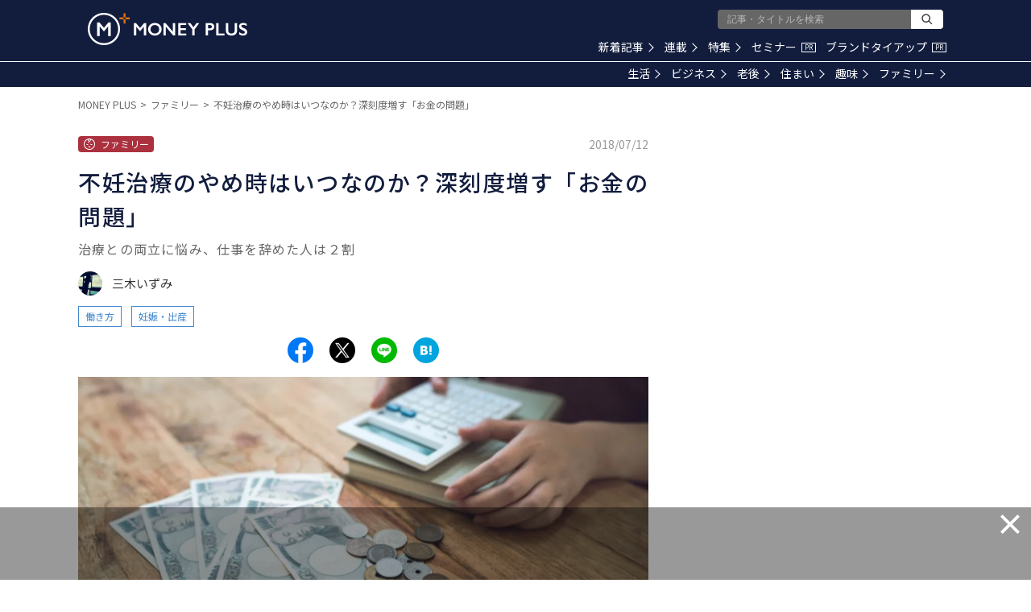

--- FILE ---
content_type: text/html; charset=utf-8
request_url: https://media.moneyforward.com/articles/1751?af=series_list
body_size: 25214
content:
<!DOCTYPE html><html lang="ja"><head><meta content="text/html; charset=UTF-8" http-equiv="Content-Type" /><meta content="IE=edge" http-equiv="X-UA-Compatible" />
<script type="text/javascript">window.NREUM||(NREUM={});NREUM.info={"beacon":"bam.nr-data.net","errorBeacon":"bam.nr-data.net","licenseKey":"b07430344b","applicationID":"112682972","transactionName":"eg0PFhBfCQ1WEE5URU0LAg4HQ0oSWw0W","queueTime":1,"applicationTime":230,"agent":""}</script>
<script type="text/javascript">(window.NREUM||(NREUM={})).init={ajax:{deny_list:["bam.nr-data.net"]},feature_flags:["soft_nav"]};(window.NREUM||(NREUM={})).loader_config={licenseKey:"b07430344b",applicationID:"112682972",browserID:"112898550"};;/*! For license information please see nr-loader-rum-1.308.0.min.js.LICENSE.txt */
(()=>{var e,t,r={163:(e,t,r)=>{"use strict";r.d(t,{j:()=>E});var n=r(384),i=r(1741);var a=r(2555);r(860).K7.genericEvents;const s="experimental.resources",o="register",c=e=>{if(!e||"string"!=typeof e)return!1;try{document.createDocumentFragment().querySelector(e)}catch{return!1}return!0};var d=r(2614),u=r(944),l=r(8122);const f="[data-nr-mask]",g=e=>(0,l.a)(e,(()=>{const e={feature_flags:[],experimental:{allow_registered_children:!1,resources:!1},mask_selector:"*",block_selector:"[data-nr-block]",mask_input_options:{color:!1,date:!1,"datetime-local":!1,email:!1,month:!1,number:!1,range:!1,search:!1,tel:!1,text:!1,time:!1,url:!1,week:!1,textarea:!1,select:!1,password:!0}};return{ajax:{deny_list:void 0,block_internal:!0,enabled:!0,autoStart:!0},api:{get allow_registered_children(){return e.feature_flags.includes(o)||e.experimental.allow_registered_children},set allow_registered_children(t){e.experimental.allow_registered_children=t},duplicate_registered_data:!1},browser_consent_mode:{enabled:!1},distributed_tracing:{enabled:void 0,exclude_newrelic_header:void 0,cors_use_newrelic_header:void 0,cors_use_tracecontext_headers:void 0,allowed_origins:void 0},get feature_flags(){return e.feature_flags},set feature_flags(t){e.feature_flags=t},generic_events:{enabled:!0,autoStart:!0},harvest:{interval:30},jserrors:{enabled:!0,autoStart:!0},logging:{enabled:!0,autoStart:!0},metrics:{enabled:!0,autoStart:!0},obfuscate:void 0,page_action:{enabled:!0},page_view_event:{enabled:!0,autoStart:!0},page_view_timing:{enabled:!0,autoStart:!0},performance:{capture_marks:!1,capture_measures:!1,capture_detail:!0,resources:{get enabled(){return e.feature_flags.includes(s)||e.experimental.resources},set enabled(t){e.experimental.resources=t},asset_types:[],first_party_domains:[],ignore_newrelic:!0}},privacy:{cookies_enabled:!0},proxy:{assets:void 0,beacon:void 0},session:{expiresMs:d.wk,inactiveMs:d.BB},session_replay:{autoStart:!0,enabled:!1,preload:!1,sampling_rate:10,error_sampling_rate:100,collect_fonts:!1,inline_images:!1,fix_stylesheets:!0,mask_all_inputs:!0,get mask_text_selector(){return e.mask_selector},set mask_text_selector(t){c(t)?e.mask_selector="".concat(t,",").concat(f):""===t||null===t?e.mask_selector=f:(0,u.R)(5,t)},get block_class(){return"nr-block"},get ignore_class(){return"nr-ignore"},get mask_text_class(){return"nr-mask"},get block_selector(){return e.block_selector},set block_selector(t){c(t)?e.block_selector+=",".concat(t):""!==t&&(0,u.R)(6,t)},get mask_input_options(){return e.mask_input_options},set mask_input_options(t){t&&"object"==typeof t?e.mask_input_options={...t,password:!0}:(0,u.R)(7,t)}},session_trace:{enabled:!0,autoStart:!0},soft_navigations:{enabled:!0,autoStart:!0},spa:{enabled:!0,autoStart:!0},ssl:void 0,user_actions:{enabled:!0,elementAttributes:["id","className","tagName","type"]}}})());var p=r(6154),m=r(9324);let h=0;const v={buildEnv:m.F3,distMethod:m.Xs,version:m.xv,originTime:p.WN},b={consented:!1},y={appMetadata:{},get consented(){return this.session?.state?.consent||b.consented},set consented(e){b.consented=e},customTransaction:void 0,denyList:void 0,disabled:!1,harvester:void 0,isolatedBacklog:!1,isRecording:!1,loaderType:void 0,maxBytes:3e4,obfuscator:void 0,onerror:void 0,ptid:void 0,releaseIds:{},session:void 0,timeKeeper:void 0,registeredEntities:[],jsAttributesMetadata:{bytes:0},get harvestCount(){return++h}},_=e=>{const t=(0,l.a)(e,y),r=Object.keys(v).reduce((e,t)=>(e[t]={value:v[t],writable:!1,configurable:!0,enumerable:!0},e),{});return Object.defineProperties(t,r)};var w=r(5701);const x=e=>{const t=e.startsWith("http");e+="/",r.p=t?e:"https://"+e};var R=r(7836),k=r(3241);const A={accountID:void 0,trustKey:void 0,agentID:void 0,licenseKey:void 0,applicationID:void 0,xpid:void 0},S=e=>(0,l.a)(e,A),T=new Set;function E(e,t={},r,s){let{init:o,info:c,loader_config:d,runtime:u={},exposed:l=!0}=t;if(!c){const e=(0,n.pV)();o=e.init,c=e.info,d=e.loader_config}e.init=g(o||{}),e.loader_config=S(d||{}),c.jsAttributes??={},p.bv&&(c.jsAttributes.isWorker=!0),e.info=(0,a.D)(c);const f=e.init,m=[c.beacon,c.errorBeacon];T.has(e.agentIdentifier)||(f.proxy.assets&&(x(f.proxy.assets),m.push(f.proxy.assets)),f.proxy.beacon&&m.push(f.proxy.beacon),e.beacons=[...m],function(e){const t=(0,n.pV)();Object.getOwnPropertyNames(i.W.prototype).forEach(r=>{const n=i.W.prototype[r];if("function"!=typeof n||"constructor"===n)return;let a=t[r];e[r]&&!1!==e.exposed&&"micro-agent"!==e.runtime?.loaderType&&(t[r]=(...t)=>{const n=e[r](...t);return a?a(...t):n})})}(e),(0,n.US)("activatedFeatures",w.B)),u.denyList=[...f.ajax.deny_list||[],...f.ajax.block_internal?m:[]],u.ptid=e.agentIdentifier,u.loaderType=r,e.runtime=_(u),T.has(e.agentIdentifier)||(e.ee=R.ee.get(e.agentIdentifier),e.exposed=l,(0,k.W)({agentIdentifier:e.agentIdentifier,drained:!!w.B?.[e.agentIdentifier],type:"lifecycle",name:"initialize",feature:void 0,data:e.config})),T.add(e.agentIdentifier)}},384:(e,t,r)=>{"use strict";r.d(t,{NT:()=>s,US:()=>u,Zm:()=>o,bQ:()=>d,dV:()=>c,pV:()=>l});var n=r(6154),i=r(1863),a=r(1910);const s={beacon:"bam.nr-data.net",errorBeacon:"bam.nr-data.net"};function o(){return n.gm.NREUM||(n.gm.NREUM={}),void 0===n.gm.newrelic&&(n.gm.newrelic=n.gm.NREUM),n.gm.NREUM}function c(){let e=o();return e.o||(e.o={ST:n.gm.setTimeout,SI:n.gm.setImmediate||n.gm.setInterval,CT:n.gm.clearTimeout,XHR:n.gm.XMLHttpRequest,REQ:n.gm.Request,EV:n.gm.Event,PR:n.gm.Promise,MO:n.gm.MutationObserver,FETCH:n.gm.fetch,WS:n.gm.WebSocket},(0,a.i)(...Object.values(e.o))),e}function d(e,t){let r=o();r.initializedAgents??={},t.initializedAt={ms:(0,i.t)(),date:new Date},r.initializedAgents[e]=t}function u(e,t){o()[e]=t}function l(){return function(){let e=o();const t=e.info||{};e.info={beacon:s.beacon,errorBeacon:s.errorBeacon,...t}}(),function(){let e=o();const t=e.init||{};e.init={...t}}(),c(),function(){let e=o();const t=e.loader_config||{};e.loader_config={...t}}(),o()}},782:(e,t,r)=>{"use strict";r.d(t,{T:()=>n});const n=r(860).K7.pageViewTiming},860:(e,t,r)=>{"use strict";r.d(t,{$J:()=>u,K7:()=>c,P3:()=>d,XX:()=>i,Yy:()=>o,df:()=>a,qY:()=>n,v4:()=>s});const n="events",i="jserrors",a="browser/blobs",s="rum",o="browser/logs",c={ajax:"ajax",genericEvents:"generic_events",jserrors:i,logging:"logging",metrics:"metrics",pageAction:"page_action",pageViewEvent:"page_view_event",pageViewTiming:"page_view_timing",sessionReplay:"session_replay",sessionTrace:"session_trace",softNav:"soft_navigations",spa:"spa"},d={[c.pageViewEvent]:1,[c.pageViewTiming]:2,[c.metrics]:3,[c.jserrors]:4,[c.spa]:5,[c.ajax]:6,[c.sessionTrace]:7,[c.softNav]:8,[c.sessionReplay]:9,[c.logging]:10,[c.genericEvents]:11},u={[c.pageViewEvent]:s,[c.pageViewTiming]:n,[c.ajax]:n,[c.spa]:n,[c.softNav]:n,[c.metrics]:i,[c.jserrors]:i,[c.sessionTrace]:a,[c.sessionReplay]:a,[c.logging]:o,[c.genericEvents]:"ins"}},944:(e,t,r)=>{"use strict";r.d(t,{R:()=>i});var n=r(3241);function i(e,t){"function"==typeof console.debug&&(console.debug("New Relic Warning: https://github.com/newrelic/newrelic-browser-agent/blob/main/docs/warning-codes.md#".concat(e),t),(0,n.W)({agentIdentifier:null,drained:null,type:"data",name:"warn",feature:"warn",data:{code:e,secondary:t}}))}},1687:(e,t,r)=>{"use strict";r.d(t,{Ak:()=>d,Ze:()=>f,x3:()=>u});var n=r(3241),i=r(7836),a=r(3606),s=r(860),o=r(2646);const c={};function d(e,t){const r={staged:!1,priority:s.P3[t]||0};l(e),c[e].get(t)||c[e].set(t,r)}function u(e,t){e&&c[e]&&(c[e].get(t)&&c[e].delete(t),p(e,t,!1),c[e].size&&g(e))}function l(e){if(!e)throw new Error("agentIdentifier required");c[e]||(c[e]=new Map)}function f(e="",t="feature",r=!1){if(l(e),!e||!c[e].get(t)||r)return p(e,t);c[e].get(t).staged=!0,g(e)}function g(e){const t=Array.from(c[e]);t.every(([e,t])=>t.staged)&&(t.sort((e,t)=>e[1].priority-t[1].priority),t.forEach(([t])=>{c[e].delete(t),p(e,t)}))}function p(e,t,r=!0){const s=e?i.ee.get(e):i.ee,c=a.i.handlers;if(!s.aborted&&s.backlog&&c){if((0,n.W)({agentIdentifier:e,type:"lifecycle",name:"drain",feature:t}),r){const e=s.backlog[t],r=c[t];if(r){for(let t=0;e&&t<e.length;++t)m(e[t],r);Object.entries(r).forEach(([e,t])=>{Object.values(t||{}).forEach(t=>{t[0]?.on&&t[0]?.context()instanceof o.y&&t[0].on(e,t[1])})})}}s.isolatedBacklog||delete c[t],s.backlog[t]=null,s.emit("drain-"+t,[])}}function m(e,t){var r=e[1];Object.values(t[r]||{}).forEach(t=>{var r=e[0];if(t[0]===r){var n=t[1],i=e[3],a=e[2];n.apply(i,a)}})}},1738:(e,t,r)=>{"use strict";r.d(t,{U:()=>g,Y:()=>f});var n=r(3241),i=r(9908),a=r(1863),s=r(944),o=r(5701),c=r(3969),d=r(8362),u=r(860),l=r(4261);function f(e,t,r,a){const f=a||r;!f||f[e]&&f[e]!==d.d.prototype[e]||(f[e]=function(){(0,i.p)(c.xV,["API/"+e+"/called"],void 0,u.K7.metrics,r.ee),(0,n.W)({agentIdentifier:r.agentIdentifier,drained:!!o.B?.[r.agentIdentifier],type:"data",name:"api",feature:l.Pl+e,data:{}});try{return t.apply(this,arguments)}catch(e){(0,s.R)(23,e)}})}function g(e,t,r,n,s){const o=e.info;null===r?delete o.jsAttributes[t]:o.jsAttributes[t]=r,(s||null===r)&&(0,i.p)(l.Pl+n,[(0,a.t)(),t,r],void 0,"session",e.ee)}},1741:(e,t,r)=>{"use strict";r.d(t,{W:()=>a});var n=r(944),i=r(4261);class a{#e(e,...t){if(this[e]!==a.prototype[e])return this[e](...t);(0,n.R)(35,e)}addPageAction(e,t){return this.#e(i.hG,e,t)}register(e){return this.#e(i.eY,e)}recordCustomEvent(e,t){return this.#e(i.fF,e,t)}setPageViewName(e,t){return this.#e(i.Fw,e,t)}setCustomAttribute(e,t,r){return this.#e(i.cD,e,t,r)}noticeError(e,t){return this.#e(i.o5,e,t)}setUserId(e,t=!1){return this.#e(i.Dl,e,t)}setApplicationVersion(e){return this.#e(i.nb,e)}setErrorHandler(e){return this.#e(i.bt,e)}addRelease(e,t){return this.#e(i.k6,e,t)}log(e,t){return this.#e(i.$9,e,t)}start(){return this.#e(i.d3)}finished(e){return this.#e(i.BL,e)}recordReplay(){return this.#e(i.CH)}pauseReplay(){return this.#e(i.Tb)}addToTrace(e){return this.#e(i.U2,e)}setCurrentRouteName(e){return this.#e(i.PA,e)}interaction(e){return this.#e(i.dT,e)}wrapLogger(e,t,r){return this.#e(i.Wb,e,t,r)}measure(e,t){return this.#e(i.V1,e,t)}consent(e){return this.#e(i.Pv,e)}}},1863:(e,t,r)=>{"use strict";function n(){return Math.floor(performance.now())}r.d(t,{t:()=>n})},1910:(e,t,r)=>{"use strict";r.d(t,{i:()=>a});var n=r(944);const i=new Map;function a(...e){return e.every(e=>{if(i.has(e))return i.get(e);const t="function"==typeof e?e.toString():"",r=t.includes("[native code]"),a=t.includes("nrWrapper");return r||a||(0,n.R)(64,e?.name||t),i.set(e,r),r})}},2555:(e,t,r)=>{"use strict";r.d(t,{D:()=>o,f:()=>s});var n=r(384),i=r(8122);const a={beacon:n.NT.beacon,errorBeacon:n.NT.errorBeacon,licenseKey:void 0,applicationID:void 0,sa:void 0,queueTime:void 0,applicationTime:void 0,ttGuid:void 0,user:void 0,account:void 0,product:void 0,extra:void 0,jsAttributes:{},userAttributes:void 0,atts:void 0,transactionName:void 0,tNamePlain:void 0};function s(e){try{return!!e.licenseKey&&!!e.errorBeacon&&!!e.applicationID}catch(e){return!1}}const o=e=>(0,i.a)(e,a)},2614:(e,t,r)=>{"use strict";r.d(t,{BB:()=>s,H3:()=>n,g:()=>d,iL:()=>c,tS:()=>o,uh:()=>i,wk:()=>a});const n="NRBA",i="SESSION",a=144e5,s=18e5,o={STARTED:"session-started",PAUSE:"session-pause",RESET:"session-reset",RESUME:"session-resume",UPDATE:"session-update"},c={SAME_TAB:"same-tab",CROSS_TAB:"cross-tab"},d={OFF:0,FULL:1,ERROR:2}},2646:(e,t,r)=>{"use strict";r.d(t,{y:()=>n});class n{constructor(e){this.contextId=e}}},2843:(e,t,r)=>{"use strict";r.d(t,{G:()=>a,u:()=>i});var n=r(3878);function i(e,t=!1,r,i){(0,n.DD)("visibilitychange",function(){if(t)return void("hidden"===document.visibilityState&&e());e(document.visibilityState)},r,i)}function a(e,t,r){(0,n.sp)("pagehide",e,t,r)}},3241:(e,t,r)=>{"use strict";r.d(t,{W:()=>a});var n=r(6154);const i="newrelic";function a(e={}){try{n.gm.dispatchEvent(new CustomEvent(i,{detail:e}))}catch(e){}}},3606:(e,t,r)=>{"use strict";r.d(t,{i:()=>a});var n=r(9908);a.on=s;var i=a.handlers={};function a(e,t,r,a){s(a||n.d,i,e,t,r)}function s(e,t,r,i,a){a||(a="feature"),e||(e=n.d);var s=t[a]=t[a]||{};(s[r]=s[r]||[]).push([e,i])}},3878:(e,t,r)=>{"use strict";function n(e,t){return{capture:e,passive:!1,signal:t}}function i(e,t,r=!1,i){window.addEventListener(e,t,n(r,i))}function a(e,t,r=!1,i){document.addEventListener(e,t,n(r,i))}r.d(t,{DD:()=>a,jT:()=>n,sp:()=>i})},3969:(e,t,r)=>{"use strict";r.d(t,{TZ:()=>n,XG:()=>o,rs:()=>i,xV:()=>s,z_:()=>a});const n=r(860).K7.metrics,i="sm",a="cm",s="storeSupportabilityMetrics",o="storeEventMetrics"},4234:(e,t,r)=>{"use strict";r.d(t,{W:()=>a});var n=r(7836),i=r(1687);class a{constructor(e,t){this.agentIdentifier=e,this.ee=n.ee.get(e),this.featureName=t,this.blocked=!1}deregisterDrain(){(0,i.x3)(this.agentIdentifier,this.featureName)}}},4261:(e,t,r)=>{"use strict";r.d(t,{$9:()=>d,BL:()=>o,CH:()=>g,Dl:()=>_,Fw:()=>y,PA:()=>h,Pl:()=>n,Pv:()=>k,Tb:()=>l,U2:()=>a,V1:()=>R,Wb:()=>x,bt:()=>b,cD:()=>v,d3:()=>w,dT:()=>c,eY:()=>p,fF:()=>f,hG:()=>i,k6:()=>s,nb:()=>m,o5:()=>u});const n="api-",i="addPageAction",a="addToTrace",s="addRelease",o="finished",c="interaction",d="log",u="noticeError",l="pauseReplay",f="recordCustomEvent",g="recordReplay",p="register",m="setApplicationVersion",h="setCurrentRouteName",v="setCustomAttribute",b="setErrorHandler",y="setPageViewName",_="setUserId",w="start",x="wrapLogger",R="measure",k="consent"},5289:(e,t,r)=>{"use strict";r.d(t,{GG:()=>s,Qr:()=>c,sB:()=>o});var n=r(3878),i=r(6389);function a(){return"undefined"==typeof document||"complete"===document.readyState}function s(e,t){if(a())return e();const r=(0,i.J)(e),s=setInterval(()=>{a()&&(clearInterval(s),r())},500);(0,n.sp)("load",r,t)}function o(e){if(a())return e();(0,n.DD)("DOMContentLoaded",e)}function c(e){if(a())return e();(0,n.sp)("popstate",e)}},5607:(e,t,r)=>{"use strict";r.d(t,{W:()=>n});const n=(0,r(9566).bz)()},5701:(e,t,r)=>{"use strict";r.d(t,{B:()=>a,t:()=>s});var n=r(3241);const i=new Set,a={};function s(e,t){const r=t.agentIdentifier;a[r]??={},e&&"object"==typeof e&&(i.has(r)||(t.ee.emit("rumresp",[e]),a[r]=e,i.add(r),(0,n.W)({agentIdentifier:r,loaded:!0,drained:!0,type:"lifecycle",name:"load",feature:void 0,data:e})))}},6154:(e,t,r)=>{"use strict";r.d(t,{OF:()=>c,RI:()=>i,WN:()=>u,bv:()=>a,eN:()=>l,gm:()=>s,mw:()=>o,sb:()=>d});var n=r(1863);const i="undefined"!=typeof window&&!!window.document,a="undefined"!=typeof WorkerGlobalScope&&("undefined"!=typeof self&&self instanceof WorkerGlobalScope&&self.navigator instanceof WorkerNavigator||"undefined"!=typeof globalThis&&globalThis instanceof WorkerGlobalScope&&globalThis.navigator instanceof WorkerNavigator),s=i?window:"undefined"!=typeof WorkerGlobalScope&&("undefined"!=typeof self&&self instanceof WorkerGlobalScope&&self||"undefined"!=typeof globalThis&&globalThis instanceof WorkerGlobalScope&&globalThis),o=Boolean("hidden"===s?.document?.visibilityState),c=/iPad|iPhone|iPod/.test(s.navigator?.userAgent),d=c&&"undefined"==typeof SharedWorker,u=((()=>{const e=s.navigator?.userAgent?.match(/Firefox[/\s](\d+\.\d+)/);Array.isArray(e)&&e.length>=2&&e[1]})(),Date.now()-(0,n.t)()),l=()=>"undefined"!=typeof PerformanceNavigationTiming&&s?.performance?.getEntriesByType("navigation")?.[0]?.responseStart},6389:(e,t,r)=>{"use strict";function n(e,t=500,r={}){const n=r?.leading||!1;let i;return(...r)=>{n&&void 0===i&&(e.apply(this,r),i=setTimeout(()=>{i=clearTimeout(i)},t)),n||(clearTimeout(i),i=setTimeout(()=>{e.apply(this,r)},t))}}function i(e){let t=!1;return(...r)=>{t||(t=!0,e.apply(this,r))}}r.d(t,{J:()=>i,s:()=>n})},6630:(e,t,r)=>{"use strict";r.d(t,{T:()=>n});const n=r(860).K7.pageViewEvent},7699:(e,t,r)=>{"use strict";r.d(t,{It:()=>a,KC:()=>o,No:()=>i,qh:()=>s});var n=r(860);const i=16e3,a=1e6,s="SESSION_ERROR",o={[n.K7.logging]:!0,[n.K7.genericEvents]:!1,[n.K7.jserrors]:!1,[n.K7.ajax]:!1}},7836:(e,t,r)=>{"use strict";r.d(t,{P:()=>o,ee:()=>c});var n=r(384),i=r(8990),a=r(2646),s=r(5607);const o="nr@context:".concat(s.W),c=function e(t,r){var n={},s={},u={},l=!1;try{l=16===r.length&&d.initializedAgents?.[r]?.runtime.isolatedBacklog}catch(e){}var f={on:p,addEventListener:p,removeEventListener:function(e,t){var r=n[e];if(!r)return;for(var i=0;i<r.length;i++)r[i]===t&&r.splice(i,1)},emit:function(e,r,n,i,a){!1!==a&&(a=!0);if(c.aborted&&!i)return;t&&a&&t.emit(e,r,n);var o=g(n);m(e).forEach(e=>{e.apply(o,r)});var d=v()[s[e]];d&&d.push([f,e,r,o]);return o},get:h,listeners:m,context:g,buffer:function(e,t){const r=v();if(t=t||"feature",f.aborted)return;Object.entries(e||{}).forEach(([e,n])=>{s[n]=t,t in r||(r[t]=[])})},abort:function(){f._aborted=!0,Object.keys(f.backlog).forEach(e=>{delete f.backlog[e]})},isBuffering:function(e){return!!v()[s[e]]},debugId:r,backlog:l?{}:t&&"object"==typeof t.backlog?t.backlog:{},isolatedBacklog:l};return Object.defineProperty(f,"aborted",{get:()=>{let e=f._aborted||!1;return e||(t&&(e=t.aborted),e)}}),f;function g(e){return e&&e instanceof a.y?e:e?(0,i.I)(e,o,()=>new a.y(o)):new a.y(o)}function p(e,t){n[e]=m(e).concat(t)}function m(e){return n[e]||[]}function h(t){return u[t]=u[t]||e(f,t)}function v(){return f.backlog}}(void 0,"globalEE"),d=(0,n.Zm)();d.ee||(d.ee=c)},8122:(e,t,r)=>{"use strict";r.d(t,{a:()=>i});var n=r(944);function i(e,t){try{if(!e||"object"!=typeof e)return(0,n.R)(3);if(!t||"object"!=typeof t)return(0,n.R)(4);const r=Object.create(Object.getPrototypeOf(t),Object.getOwnPropertyDescriptors(t)),a=0===Object.keys(r).length?e:r;for(let s in a)if(void 0!==e[s])try{if(null===e[s]){r[s]=null;continue}Array.isArray(e[s])&&Array.isArray(t[s])?r[s]=Array.from(new Set([...e[s],...t[s]])):"object"==typeof e[s]&&"object"==typeof t[s]?r[s]=i(e[s],t[s]):r[s]=e[s]}catch(e){r[s]||(0,n.R)(1,e)}return r}catch(e){(0,n.R)(2,e)}}},8362:(e,t,r)=>{"use strict";r.d(t,{d:()=>a});var n=r(9566),i=r(1741);class a extends i.W{agentIdentifier=(0,n.LA)(16)}},8374:(e,t,r)=>{r.nc=(()=>{try{return document?.currentScript?.nonce}catch(e){}return""})()},8990:(e,t,r)=>{"use strict";r.d(t,{I:()=>i});var n=Object.prototype.hasOwnProperty;function i(e,t,r){if(n.call(e,t))return e[t];var i=r();if(Object.defineProperty&&Object.keys)try{return Object.defineProperty(e,t,{value:i,writable:!0,enumerable:!1}),i}catch(e){}return e[t]=i,i}},9324:(e,t,r)=>{"use strict";r.d(t,{F3:()=>i,Xs:()=>a,xv:()=>n});const n="1.308.0",i="PROD",a="CDN"},9566:(e,t,r)=>{"use strict";r.d(t,{LA:()=>o,bz:()=>s});var n=r(6154);const i="xxxxxxxx-xxxx-4xxx-yxxx-xxxxxxxxxxxx";function a(e,t){return e?15&e[t]:16*Math.random()|0}function s(){const e=n.gm?.crypto||n.gm?.msCrypto;let t,r=0;return e&&e.getRandomValues&&(t=e.getRandomValues(new Uint8Array(30))),i.split("").map(e=>"x"===e?a(t,r++).toString(16):"y"===e?(3&a()|8).toString(16):e).join("")}function o(e){const t=n.gm?.crypto||n.gm?.msCrypto;let r,i=0;t&&t.getRandomValues&&(r=t.getRandomValues(new Uint8Array(e)));const s=[];for(var o=0;o<e;o++)s.push(a(r,i++).toString(16));return s.join("")}},9908:(e,t,r)=>{"use strict";r.d(t,{d:()=>n,p:()=>i});var n=r(7836).ee.get("handle");function i(e,t,r,i,a){a?(a.buffer([e],i),a.emit(e,t,r)):(n.buffer([e],i),n.emit(e,t,r))}}},n={};function i(e){var t=n[e];if(void 0!==t)return t.exports;var a=n[e]={exports:{}};return r[e](a,a.exports,i),a.exports}i.m=r,i.d=(e,t)=>{for(var r in t)i.o(t,r)&&!i.o(e,r)&&Object.defineProperty(e,r,{enumerable:!0,get:t[r]})},i.f={},i.e=e=>Promise.all(Object.keys(i.f).reduce((t,r)=>(i.f[r](e,t),t),[])),i.u=e=>"nr-rum-1.308.0.min.js",i.o=(e,t)=>Object.prototype.hasOwnProperty.call(e,t),e={},t="NRBA-1.308.0.PROD:",i.l=(r,n,a,s)=>{if(e[r])e[r].push(n);else{var o,c;if(void 0!==a)for(var d=document.getElementsByTagName("script"),u=0;u<d.length;u++){var l=d[u];if(l.getAttribute("src")==r||l.getAttribute("data-webpack")==t+a){o=l;break}}if(!o){c=!0;var f={296:"sha512-+MIMDsOcckGXa1EdWHqFNv7P+JUkd5kQwCBr3KE6uCvnsBNUrdSt4a/3/L4j4TxtnaMNjHpza2/erNQbpacJQA=="};(o=document.createElement("script")).charset="utf-8",i.nc&&o.setAttribute("nonce",i.nc),o.setAttribute("data-webpack",t+a),o.src=r,0!==o.src.indexOf(window.location.origin+"/")&&(o.crossOrigin="anonymous"),f[s]&&(o.integrity=f[s])}e[r]=[n];var g=(t,n)=>{o.onerror=o.onload=null,clearTimeout(p);var i=e[r];if(delete e[r],o.parentNode&&o.parentNode.removeChild(o),i&&i.forEach(e=>e(n)),t)return t(n)},p=setTimeout(g.bind(null,void 0,{type:"timeout",target:o}),12e4);o.onerror=g.bind(null,o.onerror),o.onload=g.bind(null,o.onload),c&&document.head.appendChild(o)}},i.r=e=>{"undefined"!=typeof Symbol&&Symbol.toStringTag&&Object.defineProperty(e,Symbol.toStringTag,{value:"Module"}),Object.defineProperty(e,"__esModule",{value:!0})},i.p="https://js-agent.newrelic.com/",(()=>{var e={374:0,840:0};i.f.j=(t,r)=>{var n=i.o(e,t)?e[t]:void 0;if(0!==n)if(n)r.push(n[2]);else{var a=new Promise((r,i)=>n=e[t]=[r,i]);r.push(n[2]=a);var s=i.p+i.u(t),o=new Error;i.l(s,r=>{if(i.o(e,t)&&(0!==(n=e[t])&&(e[t]=void 0),n)){var a=r&&("load"===r.type?"missing":r.type),s=r&&r.target&&r.target.src;o.message="Loading chunk "+t+" failed: ("+a+": "+s+")",o.name="ChunkLoadError",o.type=a,o.request=s,n[1](o)}},"chunk-"+t,t)}};var t=(t,r)=>{var n,a,[s,o,c]=r,d=0;if(s.some(t=>0!==e[t])){for(n in o)i.o(o,n)&&(i.m[n]=o[n]);if(c)c(i)}for(t&&t(r);d<s.length;d++)a=s[d],i.o(e,a)&&e[a]&&e[a][0](),e[a]=0},r=self["webpackChunk:NRBA-1.308.0.PROD"]=self["webpackChunk:NRBA-1.308.0.PROD"]||[];r.forEach(t.bind(null,0)),r.push=t.bind(null,r.push.bind(r))})(),(()=>{"use strict";i(8374);var e=i(8362),t=i(860);const r=Object.values(t.K7);var n=i(163);var a=i(9908),s=i(1863),o=i(4261),c=i(1738);var d=i(1687),u=i(4234),l=i(5289),f=i(6154),g=i(944),p=i(384);const m=e=>f.RI&&!0===e?.privacy.cookies_enabled;function h(e){return!!(0,p.dV)().o.MO&&m(e)&&!0===e?.session_trace.enabled}var v=i(6389),b=i(7699);class y extends u.W{constructor(e,t){super(e.agentIdentifier,t),this.agentRef=e,this.abortHandler=void 0,this.featAggregate=void 0,this.loadedSuccessfully=void 0,this.onAggregateImported=new Promise(e=>{this.loadedSuccessfully=e}),this.deferred=Promise.resolve(),!1===e.init[this.featureName].autoStart?this.deferred=new Promise((t,r)=>{this.ee.on("manual-start-all",(0,v.J)(()=>{(0,d.Ak)(e.agentIdentifier,this.featureName),t()}))}):(0,d.Ak)(e.agentIdentifier,t)}importAggregator(e,t,r={}){if(this.featAggregate)return;const n=async()=>{let n;await this.deferred;try{if(m(e.init)){const{setupAgentSession:t}=await i.e(296).then(i.bind(i,3305));n=t(e)}}catch(e){(0,g.R)(20,e),this.ee.emit("internal-error",[e]),(0,a.p)(b.qh,[e],void 0,this.featureName,this.ee)}try{if(!this.#t(this.featureName,n,e.init))return(0,d.Ze)(this.agentIdentifier,this.featureName),void this.loadedSuccessfully(!1);const{Aggregate:i}=await t();this.featAggregate=new i(e,r),e.runtime.harvester.initializedAggregates.push(this.featAggregate),this.loadedSuccessfully(!0)}catch(e){(0,g.R)(34,e),this.abortHandler?.(),(0,d.Ze)(this.agentIdentifier,this.featureName,!0),this.loadedSuccessfully(!1),this.ee&&this.ee.abort()}};f.RI?(0,l.GG)(()=>n(),!0):n()}#t(e,r,n){if(this.blocked)return!1;switch(e){case t.K7.sessionReplay:return h(n)&&!!r;case t.K7.sessionTrace:return!!r;default:return!0}}}var _=i(6630),w=i(2614),x=i(3241);class R extends y{static featureName=_.T;constructor(e){var t;super(e,_.T),this.setupInspectionEvents(e.agentIdentifier),t=e,(0,c.Y)(o.Fw,function(e,r){"string"==typeof e&&("/"!==e.charAt(0)&&(e="/"+e),t.runtime.customTransaction=(r||"http://custom.transaction")+e,(0,a.p)(o.Pl+o.Fw,[(0,s.t)()],void 0,void 0,t.ee))},t),this.importAggregator(e,()=>i.e(296).then(i.bind(i,3943)))}setupInspectionEvents(e){const t=(t,r)=>{t&&(0,x.W)({agentIdentifier:e,timeStamp:t.timeStamp,loaded:"complete"===t.target.readyState,type:"window",name:r,data:t.target.location+""})};(0,l.sB)(e=>{t(e,"DOMContentLoaded")}),(0,l.GG)(e=>{t(e,"load")}),(0,l.Qr)(e=>{t(e,"navigate")}),this.ee.on(w.tS.UPDATE,(t,r)=>{(0,x.W)({agentIdentifier:e,type:"lifecycle",name:"session",data:r})})}}class k extends e.d{constructor(e){var t;(super(),f.gm)?(this.features={},(0,p.bQ)(this.agentIdentifier,this),this.desiredFeatures=new Set(e.features||[]),this.desiredFeatures.add(R),(0,n.j)(this,e,e.loaderType||"agent"),t=this,(0,c.Y)(o.cD,function(e,r,n=!1){if("string"==typeof e){if(["string","number","boolean"].includes(typeof r)||null===r)return(0,c.U)(t,e,r,o.cD,n);(0,g.R)(40,typeof r)}else(0,g.R)(39,typeof e)},t),function(e){(0,c.Y)(o.Dl,function(t,r=!1){if("string"!=typeof t&&null!==t)return void(0,g.R)(41,typeof t);const n=e.info.jsAttributes["enduser.id"];r&&null!=n&&n!==t?(0,a.p)(o.Pl+"setUserIdAndResetSession",[t],void 0,"session",e.ee):(0,c.U)(e,"enduser.id",t,o.Dl,!0)},e)}(this),function(e){(0,c.Y)(o.nb,function(t){if("string"==typeof t||null===t)return(0,c.U)(e,"application.version",t,o.nb,!1);(0,g.R)(42,typeof t)},e)}(this),function(e){(0,c.Y)(o.d3,function(){e.ee.emit("manual-start-all")},e)}(this),function(e){(0,c.Y)(o.Pv,function(t=!0){if("boolean"==typeof t){if((0,a.p)(o.Pl+o.Pv,[t],void 0,"session",e.ee),e.runtime.consented=t,t){const t=e.features.page_view_event;t.onAggregateImported.then(e=>{const r=t.featAggregate;e&&!r.sentRum&&r.sendRum()})}}else(0,g.R)(65,typeof t)},e)}(this),this.run()):(0,g.R)(21)}get config(){return{info:this.info,init:this.init,loader_config:this.loader_config,runtime:this.runtime}}get api(){return this}run(){try{const e=function(e){const t={};return r.forEach(r=>{t[r]=!!e[r]?.enabled}),t}(this.init),n=[...this.desiredFeatures];n.sort((e,r)=>t.P3[e.featureName]-t.P3[r.featureName]),n.forEach(r=>{if(!e[r.featureName]&&r.featureName!==t.K7.pageViewEvent)return;if(r.featureName===t.K7.spa)return void(0,g.R)(67);const n=function(e){switch(e){case t.K7.ajax:return[t.K7.jserrors];case t.K7.sessionTrace:return[t.K7.ajax,t.K7.pageViewEvent];case t.K7.sessionReplay:return[t.K7.sessionTrace];case t.K7.pageViewTiming:return[t.K7.pageViewEvent];default:return[]}}(r.featureName).filter(e=>!(e in this.features));n.length>0&&(0,g.R)(36,{targetFeature:r.featureName,missingDependencies:n}),this.features[r.featureName]=new r(this)})}catch(e){(0,g.R)(22,e);for(const e in this.features)this.features[e].abortHandler?.();const t=(0,p.Zm)();delete t.initializedAgents[this.agentIdentifier]?.features,delete this.sharedAggregator;return t.ee.get(this.agentIdentifier).abort(),!1}}}var A=i(2843),S=i(782);class T extends y{static featureName=S.T;constructor(e){super(e,S.T),f.RI&&((0,A.u)(()=>(0,a.p)("docHidden",[(0,s.t)()],void 0,S.T,this.ee),!0),(0,A.G)(()=>(0,a.p)("winPagehide",[(0,s.t)()],void 0,S.T,this.ee)),this.importAggregator(e,()=>i.e(296).then(i.bind(i,2117))))}}var E=i(3969);class I extends y{static featureName=E.TZ;constructor(e){super(e,E.TZ),f.RI&&document.addEventListener("securitypolicyviolation",e=>{(0,a.p)(E.xV,["Generic/CSPViolation/Detected"],void 0,this.featureName,this.ee)}),this.importAggregator(e,()=>i.e(296).then(i.bind(i,9623)))}}new k({features:[R,T,I],loaderType:"lite"})})()})();</script><meta content="width=device-width,initial-scale=1.0,minimum-scale=1.0,maximum-scale=1.0,user-scalable=no" name="viewport" /><meta content="telephone=no" name="format-detection" /><meta content="1881413352091350" property="fb:app_id" /><meta content="1820411004909584" property="fb:pages" /><meta content="#121D3E" name="theme-color" /><meta content="" name="robots" /><meta content="max-image-preview:large" name="robots" /><meta name="msapplication-TileColor" content="#121D3E">
<meta name="msapplication-TileImage" content="https://res.cloudinary.com/hya19ty1g/image/upload/q_auto:good/v1/common/favicons/mstile-144x144.png">
  <link rel="apple-touch-icon" sizes="57x57" href="https://res.cloudinary.com/hya19ty1g/image/upload/q_auto:good/v1/common/favicons/apple-touch-icon-57x57.png">
  <link rel="apple-touch-icon" sizes="60x60" href="https://res.cloudinary.com/hya19ty1g/image/upload/q_auto:good/v1/common/favicons/apple-touch-icon-60x60.png">
  <link rel="apple-touch-icon" sizes="72x72" href="https://res.cloudinary.com/hya19ty1g/image/upload/q_auto:good/v1/common/favicons/apple-touch-icon-72x72.png">
  <link rel="apple-touch-icon" sizes="76x76" href="https://res.cloudinary.com/hya19ty1g/image/upload/q_auto:good/v1/common/favicons/apple-touch-icon-76x76.png">
  <link rel="apple-touch-icon" sizes="114x114" href="https://res.cloudinary.com/hya19ty1g/image/upload/q_auto:good/v1/common/favicons/apple-touch-icon-114x114.png">
  <link rel="apple-touch-icon" sizes="120x120" href="https://res.cloudinary.com/hya19ty1g/image/upload/q_auto:good/v1/common/favicons/apple-touch-icon-120x120.png">
  <link rel="apple-touch-icon" sizes="144x144" href="https://res.cloudinary.com/hya19ty1g/image/upload/q_auto:good/v1/common/favicons/apple-touch-icon-144x144.png">
  <link rel="apple-touch-icon" sizes="152x152" href="https://res.cloudinary.com/hya19ty1g/image/upload/q_auto:good/v1/common/favicons/apple-touch-icon-152x152.png">
  <link rel="apple-touch-icon" sizes="180x180" href="https://res.cloudinary.com/hya19ty1g/image/upload/q_auto:good/v1/common/favicons/apple-touch-icon-180x180.png">
<link rel="icon" type="image/png" href="https://res.cloudinary.com/hya19ty1g/image/upload/q_auto:good/v1/common/favicons/favicon-32x32.png" sizes="32x32">
<link rel="icon" type="image/png" href="https://res.cloudinary.com/hya19ty1g/image/upload/q_auto:good/v1/common/favicons/android-chrome-192x192.png" sizes="192x192">
<link rel="icon" type="image/png" href="https://res.cloudinary.com/hya19ty1g/image/upload/q_auto:good/v1/common/favicons/favicon-96x96.png" sizes="96x96">
<link rel="icon" type="image/png" href="https://res.cloudinary.com/hya19ty1g/image/upload/q_auto:good/v1/common/favicons/favicon-16x16.png" sizes="16x16">
<title>不妊治療のやめ時はいつなのか？深刻度増す「お金の問題」 – MONEY PLUS</title><script type="application/ld+json">{
  "@type": "Article",
  "author": {
    "@type": "Person",
    "name": "三木いずみ"
  },
  "datePublished": "2018-07-12T11:30:42+09:00",
  "headline": "不妊治療のやめ時はいつなのか？深刻度増す「お金の問題」",
  "image": [
    "https://res.cloudinary.com/hya19ty1g/image/upload/c_scale,q_auto:best,w_960/v1/manetoku/article/a8cxih4w81iwabihqb70"
   ],
  "publisher": {
    "@type": "Organization",
    "logo": {
      "@type": "ImageObject",
      "url": "https://res.cloudinary.com/hya19ty1g/image/upload/v1/common/logo_horizontal.png"
    },
    "name": "Money Plus"
  },
  "dateModified": "2019-02-15T15:36:24+09:00",
  "mainEntityOfPage": {
    "@type": "WebPage",
    "@id": "https://media.moneyforward.com/articles/1751"
  }
}
</script><meta name="csrf-param" content="authenticity_token" />
<meta name="csrf-token" content="ISzxwGs_Mef_zBcbhx5UOxVxmsiR6sYPg5V7xZDEijRn4HQW-4OGzAtqQQjWBiFSE10WDZDj4PmGUYZFPQ4UzQ" /><script>window.app = {
  swPath: "/sw.js"
};</script><script src="/packs/js/app-b18fe3d80fb946004d1d.js" defer="defer"></script><script src="/packs/js/shared/header-ff83a1ad79b8a98721cb.js" defer="defer"></script><link rel="stylesheet" href="https://unpkg.com/sanitize.css" media="print" onload="this.media='all';" />
<link rel="preconnect" href="https://fonts.gstatic.com" />
<link rel="preload" href="https://fonts.googleapis.com/css2?family=Noto+Sans+JP:wght@400;500&display=swap" as="style" onload="this.onload=null;this.rel='stylesheet'">
<link rel="stylesheet" media="all" href="/assets/application-f224fef265638480517c418bd92571bee007588216b3a74f9d645adfb57735d8.css" /><link href="/manifest.json" rel="manifest" /><link href="https://media.moneyforward.com/feeds/index" rel="alternate" title="RSS2.0" type="application/rss+xml" /><link href="https://media.moneyforward.com/articles/1751" rel="canonical" /><link href="https://media.moneyforward.com/amp/articles/1751" rel="amphtml" /><meta property="og:title" content="不妊治療のやめ時はいつなのか？深刻度増す「お金の問題」 – MONEY PLUS" />
<meta property="og:type" content="article" />
<meta property="og:url" content="https://media.moneyforward.com/articles/1751" />
<meta property="og:image" content="https://res.cloudinary.com/hya19ty1g/image/upload/w_1200,q_auto:good/v1/manetoku/article/a8cxih4w81iwabihqb70.jpg" />
<meta property="og:site_name" content="MONEY PLUS | くらしの経済メディア" />
<meta property="og:description" content="不妊治療のために仕事を辞めざるを得ず、その結果、収入が減る。一方で、治療技術が向上した分、オプション費用などが増え、治療費は高騰――。こうした状況下で、不妊治療のお金の問題に悩まされる人が増えていると" />
<meta name="twitter:card" content="summary_large_image" />
<meta name="twitter:site" content="@moneyforwardPFM" />
<meta name="twitter:domain" content="https://twitter.com/moneyforwardPFM" />
<meta name="twitter:title" content="不妊治療のやめ時はいつなのか？深刻度増す「お金の問題」 – MONEY PLUS" />
<meta name="twitter:description" content="不妊治療のために仕事を辞めざるを得ず、その結果、収入が減る。一方で、治療技術が向上した分、オプション費用などが増え、治療費は高騰――。こうした状況下で、不妊治療のお金の問題に悩まされる人が増えていると" />
<meta content="https://res.cloudinary.com/hya19ty1g/image/upload/w_1200,q_auto:good/v1/manetoku/article/a8cxih4w81iwabihqb70.jpg" itemprop="image" /><!-- Google Tag Manager -->
<script>
  (function(w,d,s,l,i){w[l]=w[l]||[];w[l].push({'gtm.start':
  new Date().getTime(),event:'gtm.js'});var f=d.getElementsByTagName(s)[0],
  j=d.createElement(s),dl=l!='dataLayer'?'&l='+l:'';j.defer=true;j.src=
  'https://www.googletagmanager.com/gtm.js?ts=20181225&id='+i+dl;f.parentNode.insertBefore(j,f);
  })(window,document,'script','dataLayer','GTM-5BJMWGX');
</script>
<!-- End Google Tag Manager -->
<script async='async' src='https://www.googletagservices.com/tag/js/gpt.js'></script>
<script>
  var googletag = googletag || {};
  googletag.cmd = googletag.cmd || [];
</script>

<!-- Google Tag Manager 360-->
<script>(function(w,d,s,l,i){w[l]=w[l]||[];w[l].push({'gtm.start':
new Date().getTime(),event:'gtm.js'});var f=d.getElementsByTagName(s)[0],
j=d.createElement(s),dl=l!='dataLayer'?'&l='+l:'';j.defer=true;j.src=
'https://www.googletagmanager.com/gtm.js?id='+i+dl;f.parentNode.insertBefore(j,f);
})(window,document,'script','dataLayer','GTM-KFFC4L');</script>
<!-- End Google Tag Manager 360 -->
<script>
  !function(a9,a,p,s,t,A,g){if(a[a9])return;function q(c,r){a[a9]._Q.push([c,r])}a[a9]={init:function(){q("i",arguments)},fetchBids:function(){q("f",arguments)},setDisplayBids:function(){},_Q:[]};A=p.createElement(s);A.defer=!0;A.src=t;g=p.getElementsByTagName(s)[0];g.parentNode.insertBefore(A,g)}("apstag",window,document,"script","//c.amazon-adsystem.com/aax2/apstag.js");
</script>
<script>
  apstag.init({
      pubID: '3523',
      adServer: 'googletag'
  });
</script>
<!-- Global site tag (gtag.js) - Google Analytics -->
<script defer src="https://www.googletagmanager.com/gtag/js?id=UA-36943659-30"></script>
<script>
  window.dataLayer = window.dataLayer || [];
  function gtag(){dataLayer.push(arguments);}
  gtag('js', new Date());

  gtag('config', 'UA-36943659-30', {
    cookie_flags: 'Secure; SameSite=Lax'
  });
  gtag('config', 'UA-153534803-42', {
    cookie_flags: 'Secure; SameSite=Lax'
  });
</script>
<script type="text/javascript">
  (function() {
    if (navigator.userAgent.toLowerCase().indexOf('googlebot') > -1) return;
    if (navigator.userAgent.toLowerCase().indexOf('lighthouse') > -1) return;
    var pa = document.createElement('script'); pa.type = 'text/javascript'; pa.charset = "utf-8"; pa.async = true;
    pa.src = window.location.protocol + "//api.popin.cc/searchbox/moneyforward_media.js";
    var s = document.getElementsByTagName('script')[0]; s.parentNode.insertBefore(pa, s);
  })();
</script>
<script>
  (function (window, document) {
    var SS_NAME_FLAG = "instFlag";
    var referrer = document.referrer;
    if (referrer.indexOf("news.yahoo.co.jp") >= 0) {
      sessionStorage.setItem(SS_NAME_FLAG, true);
    } else if (referrer.indexOf(location.hostname) >= 0 && sessionStorage.getItem(SS_NAME_FLAG) && location.pathname !== "/" && location.search.indexOf("page=") === -1) {
      gn_tag_write();
    } else {
      sessionStorage.removeItem(SS_NAME_FLAG);
    }
    function gn_tag_write() {
      if(window.innerWidth < 960) {
        document.write('<script defer src="https://js.gsspcln.jp/t/492/474/a1492474.js"><\/script>');
      } else {
        document.write('<script defer src="https://js.gsspcln.jp/t/492/476/a1492476.js"><\/script>');
      }
    }
  })(window, document);
</script>
</head><body data-route="ArticlesShow"><!-- Google Tag Manager (noscript) -->
<noscript><iframe src="https://www.googletagmanager.com/ns.html?id=GTM-5BJMWGX"
height="0" width="0" style="display:none;visibility:hidden"></iframe></noscript>
<!-- End Google Tag Manager (noscript) -->

<!-- Google Tag Manager 360 (noscript) -->
<noscript><iframe src="https://www.googletagmanager.com/ns.html?id=GTM-KFFC4L"
height="0" width="0" style="display:none;visibility:hidden"></iframe></noscript>
<!-- End Google Tag Manager 360 (noscript) -->
<div class="mp-layout-normal"><header class="mp-header"><nav class="nav-body"><div class="nav-box"><div class="box-logo"><a aria-label="Return to MONEY PLUS top page." class="logo" href="/"><img width="198" height="40" class="unformatted-img" unformatted="true" loading="lazy" src="https://res.cloudinary.com/hya19ty1g/image/upload/v1/common/logo_horizontal.png" /></a><button class="btn-menu btn" name="menu-open" onclick="toggleDrawer()" type="button"><img class="unformatted-img" unformatted="true" loading="lazy" src="https://res.cloudinary.com/hya19ty1g/image/upload/v1/common/icon_navigation_menu.svg" /><span>メニュー</span></button><button class="btn-search btn" name="search-open" onclick="searchBox(true)" type="button"><img class="unformatted-img" unformatted="true" loading="lazy" src="https://res.cloudinary.com/hya19ty1g/image/upload/v1/common/icon_navigation_search.svg" /><span>検索</span></button></div><div class="box-search"><button class="btn-menu btn" name="menu-open" onclick="searchBox(false)" type="button"><img class="unformatted-img" unformatted="true" loading="lazy" src="https://res.cloudinary.com/hya19ty1g/image/upload/v1/common/icon_drawer_close_white.svg" /></button><form action="/search/"><input class="input-keyword" name="keyword" placeholder="記事・タイトルを検索" required="" type="text" /><button class="button-submit" type="submit"><img class="unformatted-img" unformatted="true" loading="lazy" src="https://res.cloudinary.com/hya19ty1g/image/upload/v1/common/icon_header_search.svg" /></button></form></div><div class="global-nav"><ul class="list-grobal-nav"><li class="item-grobal-nav"><a href="/articles?layout=global">新着記事<i class="icon"></i></a></li><li class="item-grobal-nav"><a href="/series?layout=global">連載<i class="icon"></i></a></li><li class="item-grobal-nav"><a href="/features?layout=global">特集<i class="icon"></i></a></li><li class="item-grobal-nav"><a href="/seminars?layout=global">セミナー<span class="icon-pr">PR</span></a></li><li class="item-grobal-nav"><a href="/brands?layout=global">ブランドタイアップ<span class="icon-pr">PR</span></a></li></ul></div></div></nav><nav class="nav-body categories"><div class="nav-box"><div class="global-nav"><ul class="list-grobal-nav categories"><li class="item-grobal-nav"><a href="/life?layout=drawer">生活<i class="icon"></i></a></li><li class="item-grobal-nav"><a href="/business?layout=drawer">ビジネス<i class="icon"></i></a></li><li class="item-grobal-nav"><a href="/second-life?layout=drawer">老後<i class="icon"></i></a></li><li class="item-grobal-nav"><a href="/house?layout=drawer">住まい<i class="icon"></i></a></li><li class="item-grobal-nav"><a href="/hobby?layout=drawer">趣味<i class="icon"></i></a></li><li class="item-grobal-nav"><a href="/family?layout=drawer">ファミリー<i class="icon"></i></a></li></ul></div></div></nav><nav class="mp-drawer"><div class="btn-box"><button class="btn-close" name="menu-close" onclick="closeDrawer()" type="button"><img class="unformatted-img" unformatted="true" loading="lazy" src="https://res.cloudinary.com/hya19ty1g/image/upload/v1/common/icon_drawer_close_white.svg" /></button></div><div class="drawer-box"><div class="drawer-segment"><ul class="list-link-text"><li class="item-link-text"><a class="link-text" href="/articles?layout=drawer">新着記事<i class="icon"></i></a></li><li class="item-link-text"><a class="link-text" href="/series?layout=drawer">連載<i class="icon"></i></a></li><li class="item-link-text"><a class="link-text" href="/features?layout=drawer">特集<i class="icon"></i></a></li><li class="item-link-text"><a class="link-text" href="/seminars?layout=drawer">セミナー<span class="icon-pr">PR</span></a></li><li class="item-link-text"><a class="link-text" href="/brands?layout=drawer">ブランドタイアップ<span class="icon-pr">PR</span></a></li></ul><p class="segment-title">ジャンル</p><ul class="list-link-text list-categories"><li class="item-link-text"><a class="link-text" href="/life?layout=drawer">生活<i class="icon"></i></a></li><li class="item-link-text"><a class="link-text" href="/business?layout=drawer">ビジネス<i class="icon"></i></a></li><li class="item-link-text"><a class="link-text" href="/second-life?layout=drawer">老後<i class="icon"></i></a></li><li class="item-link-text"><a class="link-text" href="/house?layout=drawer">住まい<i class="icon"></i></a></li><li class="item-link-text"><a class="link-text" href="/hobby?layout=drawer">趣味<i class="icon"></i></a></li><li class="item-link-text"><a class="link-text" href="/family?layout=drawer">ファミリー<i class="icon"></i></a></li></ul><p class="segment-title">特集</p><ul class="list-features"><li class="item-features"><a class="link" href="/features/82"><div class="features-box"><div class="features-thumb"><img width="500" height="260" class="thumb" loading="lazy" src="https://res.cloudinary.com/hya19ty1g/image/upload/c_fill,f_auto,h_260,w_500/v1/moneyplus/series/nendaibetsu" /></div><div class="features-title">【2023年版】世代別の平均的な暮らし</div></div></a></li><li class="item-features"><a class="link" href="/features/81"><div class="features-box"><div class="features-thumb"><img width="500" height="260" class="thumb" loading="lazy" src="https://res.cloudinary.com/hya19ty1g/image/upload/c_fill,f_auto,h_260,w_500/v1/moneyplus/series/shin_nisa" /></div><div class="features-title">新NISAまとめ</div></div></a></li><li class="item-features"><a class="link" href="/features/80"><div class="features-box"><div class="features-thumb"><img width="500" height="260" class="thumb" loading="lazy" src="https://res.cloudinary.com/hya19ty1g/image/upload/c_fill,f_auto,h_260,w_500/v1/moneyplus/series/tax2023" /></div><div class="features-title">確定申告マニュアル</div></div></a></li><li class="item-features"><a class="link" href="/features/46"><div class="features-box"><div class="features-thumb"><img width="500" height="260" class="thumb" loading="lazy" src="https://res.cloudinary.com/hya19ty1g/image/upload/c_fill,f_auto,h_260,w_500/v1/moneyplus/LIFE/pixta_75672328_M_a" /></div><div class="features-title">2022年、いまこそ知りたい保険の話</div></div></a></li></ul><a class="drawer-index-link" href="/features?layout=drawer">特集一覧へ</a><p class="segment-title">ブランドタイアップ<span class="icon-pr">PR</span></p><ul class="list-themes"><li class="item-themes"><a class="link" href="/themes/1"><div class="themes-box"><div class="themes-title-outer"><h3 class="themes-title">暮らしを改善する</h3><div class="arrow"></div></div></div></a></li><li class="item-themes"><a class="link" href="/themes/3"><div class="themes-box"><div class="themes-title-outer"><h3 class="themes-title">お金を増やす</h3><div class="arrow"></div></div></div></a></li><li class="item-themes"><a class="link" href="/themes/6"><div class="themes-box"><div class="themes-title-outer"><h3 class="themes-title">将来の不安に備える</h3><div class="arrow"></div></div></div></a></li><li class="item-themes"><a class="link" href="/themes/8"><div class="themes-box"><div class="themes-title-outer"><h3 class="themes-title">住まいを考える</h3><div class="arrow"></div></div></div></a></li><li class="item-themes"><a class="link" href="/themes/9"><div class="themes-box"><div class="themes-title-outer"><h3 class="themes-title">暮らしを豊かにする</h3><div class="arrow"></div></div></div></a></li><li class="item-themes"><a class="link" href="/seminars?layout=themes_drawer"><div class="themes-box"><div class="themes-title-outer"><h3 class="themes-title">お金のプロから学ぶ</h3><div class="arrow"></div></div></div></a></li></ul><a class="drawer-index-link" href="/brands?layout=drawer">ブランド一覧へ</a><ul class="list-link-text"><li class="item-link-text"><a class="link-text" href="/promoted?layout=drawer">ピックアップ<span class="icon-pr">PR</span><i class="icon"></i></a></li><li class="item-link-text"><a class="link-text" href="/series?layout=drawer">連載<i class="icon"></i></a></li><li class="item-link-text"><a class="link-text" href="/authors?layout=drawer">著者一覧<i class="icon"></i></a></li><li class="item-link-text"><a class="link-text" href="/galleries?layout=drawer">ギャラリー<i class="icon"></i></a></li></ul><div class="mp-footer"><div class="footer-box"><div class="sns"><a aria-label="Forward to Line page." class="sns-link line" href="https://line.me/R/ti/p/%40oa-moneyplus"><img width="300" height="35" class="unformatted-img" unformatted="true" loading="lazy" src="https://res.cloudinary.com/hya19ty1g/image/upload/v1/common/sns_line" /><span>LINEでMONEY PLUSの通知を受け取る</span></a><a aria-label="Forward to Facebook page." class="sns-link facebook" href="https://www.facebook.com/moneyplus.info/"><img width="300" height="35" class="unformatted-img" unformatted="true" loading="lazy" src="https://res.cloudinary.com/hya19ty1g/image/upload/v1/common/sns_facebook" /><span>FacebookでMONEY PLUSをフォロー</span></a><a aria-label="Forward to Twitter page." class="sns-link twitter" href="https://twitter.com/moneyforwardPFM"><img width="300" height="35" class="unformatted-img" unformatted="true" loading="lazy" src="https://res.cloudinary.com/hya19ty1g/image/upload/v1/common/sns_twitter" /><span>TwitterでMONEY PLUSをフォロー</span></a></div><div class="footer-link"><ul class="list-link"><li><a href="/about">MONEY PLUSとは</a></li><li><a href="https://corp.hm.moneyforward.com/">運営会社</a></li><li><a href="https://corp.hm.moneyforward.com/security_policy/">情報セキュリティ基本方針</a></li><li><a href="https://corp.hm.moneyforward.com/privacy/">プライバシーポリシー</a></li><li><a href="/disclaimer">注意事項及びクッキー等</a></li><li><a href="https://moneyforward.com/feedback/new">お問い合わせ</a></li><li><a href="https://forms.gle/rj5tdnzz6NGPq7gp8">著者募集</a></li><li><a href="/feeds/index">RSS</a></li><li><a href="/corrected_release">お詫びと訂正</a></li></ul><ul class="list-link"><li><a href="https://moneyforward.com/?utm_source=money_plus&amp;utm_medium=referral&amp;utm_content=fotter_link">マネーフォワード ME</a></li></ul></div><a aria-label="Return to MONEY PLUS top page." class="logo" href="/"><img width="198" height="40" class="unformatted-img" loading="lazy" src="https://res.cloudinary.com/hya19ty1g/image/upload/f_auto/v1/common/logo_horizontal" /></a><div class="copyright">© Money Forward HOME, Inc. / © Money Forward, Inc.</div></div></div></div></div></nav></header><div class="mp-fixed-ads" data-ads="fixed" data-ads-opt="" data-ads-position="fixed" id="ad-target-fixed"><div data-ads-id="" title="不妊治療のやめ時はいつなのか？深刻度増す「お金の問題」 – MONEY PLUS"></div></div><div class="mp-fixed-ads-screen"><button class="close-ads" onclick="closeFixedAds()"><img class="unformatted-img" unformatted="true" loading="lazy" src="https://res.cloudinary.com/hya19ty1g/image/upload/v1/common/close_footer_ads.png" /></button></div><div class="mp-main-content"><div class="mp-layout"><article class="article" data-ad-option="" data-ad-unit="" data-count-tag-url="/articles/1751/increment_tag_page_view" data-count-url="/api/v1/page_views?id=1751"><div class="breadcrumb"><a href="/">MONEY PLUS</a><span class="breadcrumbArrow">&gt;</span><a class="" href="/family">ファミリー</a><span class="breadcrumbArrow">&gt;</span><a class="disabled" href="#">不妊治療のやめ時はいつなのか？深刻度増す「お金の問題」</a></div><div class="article-detail"><div class="article-box"><div class="category-and-date"><a href="/family"><div class="category-icon family"><img class="unformatted-img" unformatted="true" loading="lazy" src="https://res.cloudinary.com/hya19ty1g/image/upload/v1/common/icon_category_family.svg" /><span class="name">ファミリー</span></div></a><div class="date"><time>2018/07/12</time></div></div><h1>不妊治療のやめ時はいつなのか？深刻度増す「お金の問題」</h1><p class="sub-title">治療との両立に悩み、仕事を辞めた人は２割</p><div class="author-and-sns"><div class="author-name"><a href="/authors/32?of=articles_authors_name"><img width="160" height="160" class="thumb" loading="lazy" src="https://res.cloudinary.com/hya19ty1g/image/upload/c_fill,f_auto,h_160,w_160/v1/manetoku/credit/nol080tom9c9lbbord4z" /><p>三木いずみ</p></a></div></div><div class="mp-tags"><ul class="list-tags"><li class="item-tags"><a href="/tags/work">働き方</a></li><li class="item-tags"><a href="/tags/maternity">妊娠・出産</a></li></ul></div><div class="mp-sns-share-buttons" title="不妊治療のやめ時はいつなのか？深刻度増す「お金の問題」 – MONEY PLUS"><a onclick="snsButtonClick(&#39;facebook&#39;);" class="mp-sns-share-link" target="blank" aria-label="Share to facebook." rel="noopener noreferrer" href="//www.facebook.com/share.php?u=https://media.moneyforward.com/articles/1751"><img alt="Share to facebook." class="mp-sns-share-icon" loading="lazy" src="https://res.cloudinary.com/hya19ty1g/image/upload/f_auto/v1/common/icon_sns_facebook.png" /></a><a onclick="snsButtonClick(&#39;x&#39;);" class="mp-sns-share-link" target="blank" aria-label="Share to x." rel="noopener noreferrer" href="//x.com/intent/tweet?url=https://media.moneyforward.com/articles/1751&amp;text=%E4%B8%8D%E5%A6%8A%E6%B2%BB%E7%99%82%E3%81%AE%E3%82%84%E3%82%81%E6%99%82%E3%81%AF%E3%81%84%E3%81%A4%E3%81%AA%E3%81%AE%E3%81%8B%EF%BC%9F%E6%B7%B1%E5%88%BB%E5%BA%A6%E5%A2%97%E3%81%99%E3%80%8C%E3%81%8A%E9%87%91%E3%81%AE%E5%95%8F%E9%A1%8C%E3%80%8D%20%E2%80%93%20MONEY%20PLUS"><img alt="Share to x." class="mp-sns-share-icon" loading="lazy" src="https://res.cloudinary.com/hya19ty1g/image/upload/f_auto/v1/common/icon_sns_x.png" /></a><a onclick="snsButtonClick(&#39;line&#39;);" class="mp-sns-share-link" target="blank" aria-label="Share to line." rel="noopener noreferrer" href="//social-plugins.line.me/lineit/share?url=https://media.moneyforward.com/articles/1751"><img alt="Share to line." class="mp-sns-share-icon" loading="lazy" src="https://res.cloudinary.com/hya19ty1g/image/upload/f_auto/v1/common/icon_sns_line.png" /></a><a onclick="snsButtonClick(&#39;hatena&#39;);" class="mp-sns-share-link" target="blank" aria-label="Share to hatena." rel="noopener noreferrer" href="//b.hatena.ne.jp/add?mode=confirm&amp;url=https://media.moneyforward.com/articles/1751&amp;title=%E4%B8%8D%E5%A6%8A%E6%B2%BB%E7%99%82%E3%81%AE%E3%82%84%E3%82%81%E6%99%82%E3%81%AF%E3%81%84%E3%81%A4%E3%81%AA%E3%81%AE%E3%81%8B%EF%BC%9F%E6%B7%B1%E5%88%BB%E5%BA%A6%E5%A2%97%E3%81%99%E3%80%8C%E3%81%8A%E9%87%91%E3%81%AE%E5%95%8F%E9%A1%8C%E3%80%8D%20%E2%80%93%20MONEY%20PLUS"><img alt="Share to hatena." class="mp-sns-share-icon" loading="lazy" src="https://res.cloudinary.com/hya19ty1g/image/upload/f_auto/v1/common/icon_sns_hatena.png" /></a></div><div class="eyecatch"><img width="960" height="540" class="eyecatch-img" notlazy="true" src="https://res.cloudinary.com/hya19ty1g/image/upload/c_fill,f_auto,h_540,q_auto:best,w_960/v1/manetoku/article/a8cxih4w81iwabihqb70" /></div></div><div class="article-body"><section class="mp-article-body"><h2 class="introduction-title">はじめに</h2><div><p>不妊治療のために仕事を辞めざるを得ず、その結果、収入が減る。一方で、治療技術が向上した分、オプション費用などが増え、治療費は高騰――。こうした状況下で、不妊治療のお金の問題に悩まされる人が増えているといいます。</p>
<p>不妊に悩む人を支援するNPO法人・Fine理事長の松本亜樹子さんに現状を伺いました。</p>
<hr /></div></section><div class="ads"><div class="ads-img-screen" data-ads="default" data-ads-position="screen01" id="ad-target-screen01"><div data-ads-id="" title="不妊治療のやめ時はいつなのか？深刻度増す「お金の問題」 – MONEY PLUS"></div></div></div><section class="mp-article-body"><div class="article-body-html"><h2>高度化、高齢化、助成金縮小で費用増</h2>
<p>「不妊治療と両立できず、仕事を辞めた」女性は全体の2割。辞める以外に、通院のために、正社員から時間の自由がきく派遣社員になった人などを含めると、「不妊治療と両立できず、働き方を変えた」女性は、実に４割にものぼる――。</p>
<p>不妊に悩む人を支援するNPO法人・Fine（ファイン）が、2017年3月〜8月にかけて、仕事をしながら不妊治療をした、もしくは考えたことがある男女5471人を対象にアンケート調査を実施。その結果、こうした現状が明らかになり、<a href="http://j-fine.jp/activity/hakusyo/index.html">『不妊白書2018』</a>としてまとめました。</p>
<p>不妊治療のために女性側が仕事を辞めたり、派遣社員といった非正規雇用に働き方を変えたりすると、カップルの収入は当然下がり、同時に様々な社会保障も失います。</p>
<p>一方で、不妊治療の技術は進歩して高度化した分、オプション費用などがかさむようになりました。このため、「不妊治療のために、経済的にひっぱくする人がじわじわと増しています」とFine理事長の松本亜樹子さんは指摘します（参照：<a href="http://j-fine.jp/activity/enquate/index.html">「不妊治療の経済的負担に関するアンケートPart2」〔Fineによる調査〕</a>）</p>
<p>不妊治療では、いつ来るかわからない排卵のタイミングに合わせて、急に病院に行かねばならなかったり、薬の副作用で仕事を休まざるを得ないことが頻繁に起こります。仕事を続けるには、雇う側の企業の配慮が欠かせません。しかし、『不妊白書2018』によれば、仕事を辞めた人は「辞めたくて辞めたのではなく、辞めざるをえなかったり、周囲や上司から退職に追い込まれたりした人がほとんど」。</p>
<p>また、体外受精などの高度な不妊治療への国の助成金も、2016年度から43歳未満まで、回数も10回から6回までに制限・縮小されました。43歳になると体外受精での妊娠率は6.8％まで、出産率（生産率）は3%まで低下。加えて、流産率は52.4％まで上昇し、40代後半になると、約7割が妊娠しても流産しています。（<a href="http://plaza.umin.ac.jp/~jsog-art/2015data_201709.pdf">日本産婦人科学会「ARTデータブック2015年」より</a>）</p>
<p>年齢制限は合理的な判断である一方、実際には日本で体外受精を受けた女性の4割超は40歳以上（2015年）。高齢化した分、出産まで到達できる確率は下がるので治療の回数は増えるのに、助成金を使えない人が多く、治療費は一層かさむ状態になっています。</p>
<p>「既に私たちの2013年時の調査「経済的負担に関するアンケート Part2」で経済的負担が増していることがわかりましたが、その主要因である、治療と両立できず、仕事を辞めるといった悩みは今年も多く寄せられています。現在、調査実施中の「経済的負担に関するアンケート Part3」でも、おそらくひっぱく度は上がっているでしょう」と松本さんは推測します。</p>
<h2>不妊治療にかかる費用</h2>
<p>保険適用外の治療が多い不妊治療には、そもそもお金がかかります。治療法は不妊の原因によって異なりますが、一般的には、基本検査→タイミング法→人工授精→体外受精→顕微授精と5段階を踏みます。（<a href="http://plaza.umin.ac.jp/~jsog-art/2015data_201709.pdf">参照記事</a>）</p>
<p>タイミング法や人工授精は「一般不妊治療」、体外受精や顕微授精は「特定不妊治療」や「生殖補助医療（ART）」「高度生殖医療」と呼ばれ、特に後者の体外受精や顕微授精には保険が適用されず、高額な費用がかかります。（具体的な<a href="https://moneyforward.com/media/pregnancy/64048/">不妊治療の種類と費用</a>）</p>
<p>体外受精1回分の費用のボリュームゾーンは50万円。しかし、そこに到るまでの検査や治療、通院費用を含めたり、体外受精以降の方法をとった場合は、約100万円以上かかるとする調査報告もあります。また、回数を重ね、出産に至る体質改善のためにサプリを飲むなどしていると、最終的に<a href="https://moneyforward.com/media/pregnancy/55958/">全部で200万円近くを費やす</a>ことになる人がも少なくありません。気づけば、1000万円以上をつぎ込んでいたり、「妊活破産」などという言葉も聞かれるようになりました。</p>
<p>保険の効かない自由診療は、病院やクリニックが自由に価格を設定できるので、どの病院やクリニックを選ぶかでも費用は大きく変わり、予算を立てにくいのが不妊治療です。</p>
<p>自治体によっては、少子化対策の一環で国とは反対に、年齢や回数制限を撤廃したり、国の助成金に上乗せしてくれたりするところもあるため、地域格差も生まれており、さらに複雑な状況になっています。</p>
</div><div><style></style></div><a class="articles-ad-title-link" href="https://fp.moneyforward.com/lp/financial_planner/?utm_source=moneyplus&amp;utm_medium=referral&amp;utm_campaign=article2211_maternity">新しい家族のために資産形成を始めませんか？お金の疑問・不安は無料FP相談で解決！[by MoneyForward HOME]</a><div class="next-caption-box"><a class="next-caption" href="/articles/1751?page=2"><span>次ページ：企業もみんないっぱいいっぱい </span></a></div></section><div class="related-articles"><h3>あわせて読みたい</h3><ul class="list-related-articles"><li class="items-related-articles articles default"><a class="related-articles-link" href="/articles/2147/summary?af=articles_related_0">夫婦ふたりの不妊治療経験、7年でやってきたこと</a></li><li class="items-related-articles articles default"><a class="related-articles-link" href="/articles/2113/summary?af=articles_related_1">夫婦が経験した男性不妊の治療〜周囲に話した人の場合〜</a></li><li class="items-related-articles articles default"><a class="related-articles-link" href="/articles/1788/summary?af=articles_related_2">不妊治療の当事者「相談できる人がいない」ことが一番つらい</a></li><li class="items-related-articles articles default"><a class="related-articles-link" href="/articles/1749/summary?af=articles_related_3">不妊治療の種類と費用</a></li><li class="items-related-articles articles default"><a class="related-articles-link" href="/articles/1628/summary?af=articles_related_4">精子の質の見極めとこれからの不妊治療</a></li><li class="items-related-articles"><a class="related-articles-link" href="/brands?af=articles_related_brands">保険や不動産なども含め、投資を通じた資産形成に役立つサービスをわかりやすく紹介</a><div class="art_media">PR（MONEY PLUS）</div></li></ul><div class="mp-recommends-text"><div id="_popIn_infeed_text"></div></div></div></div><div class="paginator"><div class="box"><a class="feed prev disabled" href="/articles/1751"><span>前へ</span><div class="arrow">&nbsp;</div></a><a class="num current" href="/articles/1751">1</a><a class="num " href="/articles/1751?page=2">2</a><a class="feed next " href="/articles/1751?page=2"><span>次へ</span><div class="arrow">&nbsp;</div></a><p><span class="now">1 / 2</span></p></div></div><div class="mp-sns-share-buttons" title="不妊治療のやめ時はいつなのか？深刻度増す「お金の問題」 – MONEY PLUS"><a onclick="snsButtonClick(&#39;facebook&#39;);" class="mp-sns-share-link" target="blank" aria-label="Share to facebook." rel="noopener noreferrer" href="//www.facebook.com/share.php?u=https://media.moneyforward.com/articles/1751"><img alt="Share to facebook." class="mp-sns-share-icon" loading="lazy" src="https://res.cloudinary.com/hya19ty1g/image/upload/f_auto/v1/common/icon_sns_facebook.png" /></a><a onclick="snsButtonClick(&#39;x&#39;);" class="mp-sns-share-link" target="blank" aria-label="Share to x." rel="noopener noreferrer" href="//x.com/intent/tweet?url=https://media.moneyforward.com/articles/1751&amp;text=%E4%B8%8D%E5%A6%8A%E6%B2%BB%E7%99%82%E3%81%AE%E3%82%84%E3%82%81%E6%99%82%E3%81%AF%E3%81%84%E3%81%A4%E3%81%AA%E3%81%AE%E3%81%8B%EF%BC%9F%E6%B7%B1%E5%88%BB%E5%BA%A6%E5%A2%97%E3%81%99%E3%80%8C%E3%81%8A%E9%87%91%E3%81%AE%E5%95%8F%E9%A1%8C%E3%80%8D%20%E2%80%93%20MONEY%20PLUS"><img alt="Share to x." class="mp-sns-share-icon" loading="lazy" src="https://res.cloudinary.com/hya19ty1g/image/upload/f_auto/v1/common/icon_sns_x.png" /></a><a onclick="snsButtonClick(&#39;line&#39;);" class="mp-sns-share-link" target="blank" aria-label="Share to line." rel="noopener noreferrer" href="//social-plugins.line.me/lineit/share?url=https://media.moneyforward.com/articles/1751"><img alt="Share to line." class="mp-sns-share-icon" loading="lazy" src="https://res.cloudinary.com/hya19ty1g/image/upload/f_auto/v1/common/icon_sns_line.png" /></a><a onclick="snsButtonClick(&#39;hatena&#39;);" class="mp-sns-share-link" target="blank" aria-label="Share to hatena." rel="noopener noreferrer" href="//b.hatena.ne.jp/add?mode=confirm&amp;url=https://media.moneyforward.com/articles/1751&amp;title=%E4%B8%8D%E5%A6%8A%E6%B2%BB%E7%99%82%E3%81%AE%E3%82%84%E3%82%81%E6%99%82%E3%81%AF%E3%81%84%E3%81%A4%E3%81%AA%E3%81%AE%E3%81%8B%EF%BC%9F%E6%B7%B1%E5%88%BB%E5%BA%A6%E5%A2%97%E3%81%99%E3%80%8C%E3%81%8A%E9%87%91%E3%81%AE%E5%95%8F%E9%A1%8C%E3%80%8D%20%E2%80%93%20MONEY%20PLUS"><img alt="Share to hatena." class="mp-sns-share-icon" loading="lazy" src="https://res.cloudinary.com/hya19ty1g/image/upload/f_auto/v1/common/icon_sns_hatena.png" /></a></div><div class="ads-banner"><div class="ads-img-screen" data-ads="default" data-ads-position="screen02" id="ad-target-screen02"><div data-ads-id="" title="不妊治療のやめ時はいつなのか？深刻度増す「お金の問題」 – MONEY PLUS"></div></div></div><div class="series"><h3>この記事の連載</h3><ul class="list-series"><li class="item-series"><a class="series-link" href="/series/3?of=articles_series_detail"><div class="series-box"><h2 class="series-thumb"><img alt="不妊治療の今−お金と時間−" width="497" height="260" class="thumb" loading="lazy" src="https://res.cloudinary.com/hya19ty1g/image/upload/c_fill,f_auto,h_260,w_497/v1/moneyplus/series/series_cover_funin" /></h2><p class="series-title">不妊治療の今−お金と時間−</p><p class="series-description">治療技術が進歩し、いい方向に変化いしている反面、複雑化し費用は高くなっているという声も。実際にどのような治療が行われ、どのくらいのお金がかかり、時間と負担がかかるのか、様々な視点から不妊治療の現状を追っていきます</p></div></a></li></ul></div><div class="author-details"><h3>この記事の著者</h3><a class="author-details-link" href="/authors/32?search%5Bof%5D=articles_authors_detail"><div class="author-details-box"><div class="author-details-panel"><img width="160" height="160" class="thumb" loading="lazy" src="https://res.cloudinary.com/hya19ty1g/image/upload/c_fill,f_auto,h_160,w_160/v1/manetoku/credit/nol080tom9c9lbbord4z" /><h4 class="author-details-title"><p class="author-details-name">三木いずみ</p><p class="author-details-job">編集者／記者・ライター</p></h4></div><p class="author-details-bio">出版社にて経営情報誌・ビジネス誌などの記者を経て、独立。</p></div></a><div class="index-link"><a class="index-link-anchor" href="/authors/32?search%5Bof%5D=articles_authors_detail">著者の他の記事を読む</a><div class="icon"><div class="triangle"></div></div></div></div><div class="consultBanner" data-ads="default" data-ads-opt="" data-ads-position="screen03" id="ad-target-screen03"><div data-ads-id="" title="不妊治療のやめ時はいつなのか？深刻度増す「お金の問題」 – MONEY PLUS"></div></div></div><div class="mp-popin-analytics-top10"><div class="popin-analytics-top10"><div data-url="/" id="_popIn_ranking_daily_top_10"></div><div data-url="/" id="_popIn_ranking_weekly_top_10"></div><div data-url="/" id="_popIn_ranking_monthly_top_10"></div></div></div><setion class="mp-recommends"><h2 class="title-list-page">あなたにオススメ</h2><div class="recommends"><div class="_popIn_recommend" data-url="https://media.moneyforward.com/articles/1751?page=0"></div></div></setion><div><script></script></div></article></div><aside class="mp-aside"><div class="ads"><div class="ads-img-screen" data-ads="default" data-ads-position="aside01" id="ad-target-aside01"><div data-ads-id="" title="不妊治療のやめ時はいつなのか？深刻度増す「お金の問題」 – MONEY PLUS"></div></div></div><div class="aside-box"><div class="mp-popin-analytics"><div class="popin-analytics"><div id="_popIn_ranking_daily"></div><div id="_popIn_ranking_weekly"></div><div id="_popIn_ranking_monthly"></div></div></div><div class="aside-promoted-articles"><h2 class="title-aside">ピックアップ</h2><ul class="list-article-aside"><li class="item-article"><a href="/articles/10364?af=pr_aside"><div class="article-thumb"><img height="243" width="432" class="thumb" loading="lazy" src="https://res.cloudinary.com/hya19ty1g/image/upload/c_fill,f_auto,h_243,w_432/v1/moneyplus/LIFE/20251110mp_ty1" /><div class="pr-icon">MF</div></div><div class="article-detail"><p class="title">家計簿アプリ「マネーフォワード ME」の有料版、決済方法を変えれば安く使える？手順を解説</p><p class="sub-title">プレミアムサービスでできること</p><p class="summary">家計簿・資産管理アプリ「マネーフォワード ME」には、プレミアムサービスとして「スタンダードコース」「資産形成アドバンスコース」が用意されています。プレミアムサービスは有料ですが、決済方法を変更することでお得に利用できます。今回は、マネーフォワード MEのプレミアムサービスを安く使う方法を紹介します。</p><div class="article-detail-box"><div class="category"><div class="category-icon life"><img class="unformatted-img" unformatted="true" loading="lazy" src="https://res.cloudinary.com/hya19ty1g/image/upload/v1/common/icon_category_life.svg" /><span class="name">生活</span></div></div><div class="author"><div class="author-box"><img width="160" height="160" class="thumb" loading="lazy" src="https://res.cloudinary.com/hya19ty1g/image/upload/c_fill,f_auto,h_160,w_160/v1/moneyplus/credit/yorihujisann" /><span>頼藤太希</span></div></div><div class="date"><time>2025/11/16</time></div></div></div></a></li><li class="item-article"><a href="/articles/10270?af=pr_aside"><div class="article-thumb"><img height="243" width="432" class="thumb" loading="lazy" src="https://res.cloudinary.com/hya19ty1g/image/upload/c_fill,f_auto,h_243,w_432/v1/moneyplus/LIFE/20250930mp_ty1" /><div class="pr-icon">PR</div></div><div class="article-detail"><p class="title">クレカ積立で最大4%の高還元！ 「三井住友カード Visa Infinite」はお得なのか</p><p class="sub-title">【PR】Money Forward HOME・三井住友カード</p><p class="summary">ゴールド、プラチナ、ブラックといえば、クレジットカードのステータスを表す言葉。一般カードよりもステータスの高いゴールドカード、プラチナカード、ブラックカードを保有している人は、社会的地位や経済力が高いと連想できます。三井住友カードから2025年9月30日に発行が開始される「三井住友カード Visa Infinite（インフィニット）」は、三井住友カードのクレジットカードのなかでももっともステータスの高いクレジットカードです。今回は、三井住友カード Visa Infiniteの主なスペックと三井住友カード Visa Infiniteで得られる体験、そして入会特典でもらえるポイントが3万ポイントも増えるキャンペーンを紹介します。</p><div class="article-detail-box"><div class="category"><div class="category-icon life"><img class="unformatted-img" unformatted="true" loading="lazy" src="https://res.cloudinary.com/hya19ty1g/image/upload/v1/common/icon_category_life.svg" /><span class="name">生活</span></div></div><div class="author"><div class="author-box"><img width="160" height="160" class="thumb" loading="lazy" src="https://res.cloudinary.com/hya19ty1g/image/upload/c_fill,f_auto,h_160,w_160/v1/moneyplus/credit/yorihujisann" /><span>頼藤太希</span></div></div><div class="date"><time>2025/09/30</time></div></div></div></a></li><li class="item-article"><a href="/articles/10218?af=pr_aside"><div class="article-thumb"><img height="243" width="432" class="thumb" loading="lazy" src="https://res.cloudinary.com/hya19ty1g/image/upload/c_fill,f_auto,h_243,w_432/v1/moneyplus/LIFE/20250902mp_cp1" /><div class="pr-icon">MF</div></div><div class="article-detail"><p class="title">コンディショニングブランド「TENTIAL」代表 中西裕太郎氏の豊かなお金の使い方</p><p class="sub-title">5年前と比べて変化した「お金の価値観」とは？</p><p class="summary">家計簿・資産管理アプリ「マネーフォワード ME」がプレミアム会員向けに、商品や体験の割引クーポンを配布する「Prime Coupon（プライムクーポン）」の提供を開始しました。それにあわせて、エグゼクティブの方から「豊かなお金の使い方」を学ぶ動画コンテンツ「Money Forward Pickers（マネーフォワード ピッカーズ）」を公開しました。初回は、リカバリーウェア「BAKUNE」を展開するコンディショニングブランド「TENTIAL」代表の中西裕太郎氏。Money Forward MEを愛用しているという中西氏に、「豊かなお金の使い方」を伺いました。本記事では、動画の中から一部抜粋してご紹介します。</p><div class="article-detail-box"><div class="category"><div class="category-icon life"><img class="unformatted-img" unformatted="true" loading="lazy" src="https://res.cloudinary.com/hya19ty1g/image/upload/v1/common/icon_category_life.svg" /><span class="name">生活</span></div></div><div class="author"><div class="author-box"><img width="160" height="160" class="thumb" loading="lazy" src="https://res.cloudinary.com/hya19ty1g/image/upload/c_fill,f_auto,h_160,w_160/v1/manetoku/credit/bvt5ppbzfvocmet2vunc" /><span>MONEY PLUS編集部</span></div></div><div class="date"><time>2025/09/09</time></div></div></div></a></li></ul><div class="index-link-small"><a class="index-link-small-anchor" href="/promoted">ピックアップ一覧へ</a><div class="icon"><div class="triangle"></div></div></div></div><div class="aside-features"><h2 class="title-aside">特集</h2><ul class="list-article-aside"><li class="item-article"><a href="/features/81?af=features_aside"><div class="article-thumb"><img height="243" width="432" class="thumb" loading="lazy" src="https://res.cloudinary.com/hya19ty1g/image/upload/c_fill,f_auto,h_243,w_432/v1/moneyplus/series/shin_nisa" /></div><div class="article-detail"><p class="title">新NISAまとめ</p></div></a></li><li class="item-article"><a href="/features/82?af=features_aside"><div class="article-thumb"><img height="243" width="432" class="thumb" loading="lazy" src="https://res.cloudinary.com/hya19ty1g/image/upload/c_fill,f_auto,h_243,w_432/v1/moneyplus/series/nendaibetsu" /></div><div class="article-detail"><p class="title">【2023年版】世代別の平均的な暮らし</p></div></a></li><li class="item-article"><a href="/features/80?af=features_aside"><div class="article-thumb"><img height="243" width="432" class="thumb" loading="lazy" src="https://res.cloudinary.com/hya19ty1g/image/upload/c_fill,f_auto,h_243,w_432/v1/moneyplus/series/tax2023" /></div><div class="article-detail"><p class="title">確定申告マニュアル</p></div></a></li></ul><div class="index-link-small"><a class="index-link-small-anchor" href="/features">特集一覧へ</a><div class="icon"><div class="triangle"></div></div></div></div></div><div class="ads"><div class="ads-img-screen" data-ads="default" data-ads-position="aside02" id="ad-target-aside02"><div data-ads-id="" title="不妊治療のやめ時はいつなのか？深刻度増す「お金の問題」 – MONEY PLUS"></div></div></div><div class="aside-box"><div class="aside-recent-authors"><h2 class="title-aside">最近更新した著者</h2><ul class="list-author-aside"><li class="item-credits"><a href="/authors/583?af=authors_aside"><div class="thumbnail"><img width="160" height="160" class="thumb" loading="lazy" src="https://res.cloudinary.com/hya19ty1g/image/upload/c_fill,f_auto,h_160,w_160/v1/moneyplus/credit/fp_kuroda_new" /></div><div class="detail"><p class="name">黒田ちはる</p><p class="job">ファイナンシャルプランナー／看護師FP®</p><p class="description">がん患者さんとご家族のお金の専門家。CFP®。
10年間、看護師としてがん患者やその家族のケアに携わる中で、経済的なつらさが身体や心に影響を及ぼしていることを目の当たりにし、ファイナンシャルプランナー（FP）として2016年に独立。年間180件、全国のがん患者さんやご家族からのオンライン相談や、医療機関での相談員を行うほか、医療機関や企業でがんとお金に関する講演も行っている。千葉在住。2023年4月に一般社団法人患者家計サポート協会を設立、代表理事を務める。</p></div></a></li><li class="item-credits"><a href="/authors/418?af=authors_aside"><div class="thumbnail"><img width="160" height="160" class="thumb" loading="lazy" src="https://res.cloudinary.com/hya19ty1g/image/upload/c_fill,f_auto,h_160,w_160/v1/moneyplus/credit/noatake1127" /></div><div class="detail"><p class="name">たけぞう</p><p class="job">個人投資家</p><p class="description">1988年に証券会社へ入社し約30年間勤務。東京証券取引所において、4年間の“場立ち”を経て20年間以上証券ディーラーとして活躍。多い時には約10億円の資金運用を託され、重圧と戦いながら約50億円の収益を上げる。
現在は個人投資家である傍ら「誰にでも、わかりやすく」にこだわりラジオ、セミナーなど多くの舞台で投資手法を伝え、一人でも多くの投資家が株で収益を上げられるように日々活動を行っている。特にメルマガは午前4時前に起床し国内の主なニュースや株価に影響のある記事を新聞4～5誌からまとめ、早朝に終わるNY市場の動向も配信している。X（旧Twitter）のフォロワー数は20万人超。30年間の経験に基づいた豊富な金融知識が強み。</p></div></a></li><li class="item-credits"><a href="/authors/626?af=authors_aside"><div class="thumbnail"><img width="160" height="160" class="thumb" loading="lazy" src="https://res.cloudinary.com/hya19ty1g/image/upload/c_fill,f_auto,h_160,w_160/v1/moneyplus/credit/2024uchidasan" /></div><div class="detail"><p class="name">内田英子</p><p class="job">FPオフィスツクル代表　ファイナンシャルアドバイザー</p><p class="description">CFP®／1級FP技能士／消費生活アドバイザー／住宅ローンアドバイザー</p></div></a></li></ul><div class="index-link-small"><a class="index-link-small-anchor" href="/authors">著者一覧へ</a><div class="icon"><div class="triangle"></div></div></div></div></div><div class="ads"><div class="ads-img-screen" data-ads="default" data-ads-position="aside03" id="ad-target-aside03"><div data-ads-id="" title="不妊治療のやめ時はいつなのか？深刻度増す「お金の問題」 – MONEY PLUS"></div></div></div><div class="ads"><div class="imgScreen yads" id="yads" style="display: none;" title="不妊治療のやめ時はいつなのか？深刻度増す「お金の問題」 – MONEY PLUS"></div></div></aside></div><footer class="mp-footer"><div class="footer-series"><h2 class="title-footer">連載</h2><ul class="list-series"><li class="item-series"><a class="series-link" href="/series/107?of=series_footer"><div class="series-box"><h2 class="series-thumb"><img alt="たけぞうが教える市況の見方" width="497" height="260" class="thumb" loading="lazy" src="https://res.cloudinary.com/hya19ty1g/image/upload/c_fill,f_auto,h_260,w_497/v1/moneyplus/series/series_shikyonomikata" /></h2><p class="series-title">たけぞうが教える市況の見方</p><p class="series-description">X（旧Twitter）フォロワー数20万人超、証券ディーラー時代に50億を稼いだ個人投資家・たけぞう氏が市況の動きを解説します。</p></div></a></li><li class="item-series"><a class="series-link" href="/series/103?of=series_footer"><div class="series-box"><h2 class="series-thumb"><img alt="Brief Weekly Market Report" width="497" height="260" class="thumb" loading="lazy" src="https://res.cloudinary.com/hya19ty1g/image/upload/c_fill,f_auto,h_260,w_497/v1/moneyplus/series/series_BriefWeeklyMarketReport" /></h2><p class="series-title">Brief Weekly Market Report</p><p class="series-description">経済アナリスト・三井智映子氏が、毎週のマーケット動向を、わかりやすく解説していきます。</p></div></a></li><li class="item-series"><a class="series-link" href="/series/111?of=series_footer"><div class="series-box"><h2 class="series-thumb"><img alt="決算分析のコツ" width="497" height="260" class="thumb" loading="lazy" src="https://res.cloudinary.com/hya19ty1g/image/upload/c_fill,f_auto,h_260,w_497/v1/moneyplus/series/special_report_01" /></h2><p class="series-title">決算分析のコツ</p><p class="series-description">個人投資家で『月収15万円からの株入門　数字音痴のわたしが5年で資産を10倍にした方法』『数字オンチもへっちゃら！　文系女子の分かる！株の本』の著者・藤川里絵氏が、投資家にとって重要な投資判断材料となる決算について、事例をもとに分析する方法を解説。</p></div></a></li><li class="item-series"><a class="series-link" href="/series/104?of=series_footer"><div class="series-box"><h2 class="series-thumb"><img alt="実例で学ぶ「NISA」と「iDeCo」のポイント" width="497" height="260" class="thumb" loading="lazy" src="https://res.cloudinary.com/hya19ty1g/image/upload/c_fill,f_auto,h_260,w_497/v1/moneyplus/series/series_nisaideco" /></h2><p class="series-title">実例で学ぶ「NISA」と「iDeCo」のポイント</p><p class="series-description">「NISA」と「iDeCo」を正しく理解して活用するため、実例からポイントを解説していきます。</p></div></a></li><li class="item-series"><a class="series-link" href="/series/108?of=series_footer"><div class="series-box"><h2 class="series-thumb"><img alt="ハイジ博士の「ポイ活」講座" width="497" height="260" class="thumb" loading="lazy" src="https://res.cloudinary.com/hya19ty1g/image/upload/c_fill,f_auto,h_260,w_497/v1/moneyplus/series/series_poikatsu" /></h2><p class="series-title">ハイジ博士の「ポイ活」講座</p><p class="series-description">SNSを中心にお得情報を発信するハイジ博士氏が、ポイ活テクニックや注目のキャンペーンを紹介します。</p></div></a></li><li class="item-series"><a class="series-link" href="/series/89?of=series_footer"><div class="series-box"><h2 class="series-thumb"><img alt="超・初心者のためのお金入門" width="497" height="260" class="thumb" loading="lazy" src="https://res.cloudinary.com/hya19ty1g/image/upload/c_fill,f_auto,h_260,w_497/v1/moneyplus/series/series_cover_nyumon" /></h2><p class="series-title">超・初心者のためのお金入門</p><p class="series-description">ズボラでも大丈夫！お金が苦手な人も楽しく貯められるコツ教えます。</p></div></a></li></ul><div class="index-link-small"><a class="index-link-small-anchor" href="/series"> 連載一覧へ</a><div class="icon"><div class="triangle"></div></div></div></div><div class="footer-gallery"><h2 class="title-footer">新着ギャラリー</h2><ul class="list-gallery"><li class="item-gallery"><a class="gallery-link" href="/galleries/3812?of=gallery_footer"><h3 class="gallery-thumb"><img width="497" height="260" class="thumb" alt="住宅ローン控除の全体像" loading="lazy" src="https://res.cloudinary.com/hya19ty1g/image/upload/c_fill,f_auto,h_260,w_497/v1/moneyplus/LIFE/20260114mp_eu2" /></h3></a></li><li class="item-gallery"><a class="gallery-link" href="/galleries/3813?of=gallery_footer"><h3 class="gallery-thumb"><img width="497" height="260" class="thumb" alt="扶養の壁、どう変わる？" loading="lazy" src="https://res.cloudinary.com/hya19ty1g/image/upload/c_fill,f_auto,h_260,w_497/v1/moneyplus/LIFE/20260115mp_yk2" /></h3></a></li><li class="item-gallery"><a class="gallery-link" href="/galleries/3811?of=gallery_footer"><h3 class="gallery-thumb"><img width="497" height="260" class="thumb" alt="積立だけではもの足りない人" loading="lazy" src="https://res.cloudinary.com/hya19ty1g/image/upload/c_fill,f_auto,h_260,w_497/v1/moneyplus/LIFE/20260115mp_hi2" /></h3></a></li><li class="item-gallery"><a class="gallery-link" href="/galleries/3810?of=gallery_footer"><h3 class="gallery-thumb"><img width="497" height="260" class="thumb" alt="美容家電業界の株価" loading="lazy" src="https://res.cloudinary.com/hya19ty1g/image/upload/c_fill,f_auto,h_260,w_497/v1/moneyplus/LIFE/20260114mp_rf2" /></h3></a></li><li class="item-gallery"><a class="gallery-link" href="/galleries/3809?of=gallery_footer"><h3 class="gallery-thumb"><img width="497" height="260" class="thumb" alt="アパレル業界の戦略" loading="lazy" src="https://res.cloudinary.com/hya19ty1g/image/upload/c_fill,f_auto,h_260,w_497/v1/moneyplus/LIFE/20260106mp_rf2" /></h3></a></li><li class="item-gallery"><a class="gallery-link" href="/galleries/3774?of=gallery_footer"><h3 class="gallery-thumb"><img width="497" height="260" class="thumb" alt="株主優待と配当金" loading="lazy" src="https://res.cloudinary.com/hya19ty1g/image/upload/c_fill,f_auto,h_260,w_497/v1/moneyplus/LIFE/20251226mp_pc2" /></h3></a></li></ul><div class="index-link-small"><a class="index-link-small-anchor" href="/galleries">ギャラリー一覧へ</a><div class="icon"><div class="triangle"></div></div></div></div><div class="footer-box"><div class="sns"><a aria-label="Forward to Line page." class="sns-link line" href="https://line.me/R/ti/p/%40oa-moneyplus"><img width="300" height="35" class="unformatted-img" unformatted="true" loading="lazy" src="https://res.cloudinary.com/hya19ty1g/image/upload/v1/common/sns_line" /><span>LINEでMONEY PLUSの通知を受け取る</span></a><a aria-label="Forward to Facebook page." class="sns-link facebook" href="https://www.facebook.com/moneyplus.info/"><img width="300" height="35" class="unformatted-img" unformatted="true" loading="lazy" src="https://res.cloudinary.com/hya19ty1g/image/upload/v1/common/sns_facebook" /><span>FacebookでMONEY PLUSをフォロー</span></a><a aria-label="Forward to Twitter page." class="sns-link twitter" href="https://twitter.com/moneyforwardPFM"><img width="300" height="35" class="unformatted-img" unformatted="true" loading="lazy" src="https://res.cloudinary.com/hya19ty1g/image/upload/v1/common/sns_twitter" /><span>TwitterでMONEY PLUSをフォロー</span></a></div><div class="footer-link"><ul class="list-link"><li><a href="/about">MONEY PLUSとは</a></li><li><a href="https://corp.hm.moneyforward.com/">運営会社</a></li><li><a href="https://corp.hm.moneyforward.com/security_policy/">情報セキュリティ基本方針</a></li><li><a href="https://corp.hm.moneyforward.com/privacy/">プライバシーポリシー</a></li><li><a href="/disclaimer">注意事項及びクッキー等</a></li><li><a href="https://moneyforward.com/feedback/new">お問い合わせ</a></li><li><a href="https://forms.gle/rj5tdnzz6NGPq7gp8">著者募集</a></li><li><a href="/feeds/index">RSS</a></li><li><a href="/corrected_release">お詫びと訂正</a></li></ul><ul class="list-link"><li><a href="https://moneyforward.com/?utm_source=money_plus&amp;utm_medium=referral&amp;utm_content=fotter_link">マネーフォワード ME</a></li></ul></div><a aria-label="Return to MONEY PLUS top page." class="logo" href="/"><img width="198" height="40" class="unformatted-img" unformatted="true" loading="lazy" src="https://res.cloudinary.com/hya19ty1g/image/upload/v1/common/logo_horizontal" /></a><div class="copyright">© Money Forward HOME, Inc. / © Money Forward, Inc.</div></div></footer></div><script type="text/javascript">(function(d,u){var b=d.getElementsByTagName("script")[0],j=d.createElement("script");j.defer=true;j.src=u;b.parentNode.insertBefore(j,b);})(document,"//img.ak.impact-ad.jp/ut/8d5e2ee181888eec_4509.js");</script><noscript><iframe src="//nspt.unitag.jp/8d5e2ee181888eec_4509.php" width="0" height="0" frameborder="0"></iframe></noscript>
<script type="text/javascript">
  var linkback = linkback|| {};
  (function() {
      var d = document, scr = d.createElement('script'),
      tar = d.getElementsByTagName('head')[0];
      scr.type = 'text/javascript';  scr.defer = true;
      scr.src = 'https://linkback.contentsfeed.com/src/lb4moneyplus.min.js';
      scr.charset='utf-8';
      if(!linkback.l){linkback.l=true; tar.insertBefore(scr, tar.firstChild);}
  })();
</script>
<script src="/packs/js/shared/ads-123968e20121e81f5d19.js" defer="defer"></script><script src="/packs/js/shared/sns_share_button-de6ebd9cf9e227cae562.js" defer="defer"></script><script src="/packs/js/shared/sns_share_button-de6ebd9cf9e227cae562.js" defer="defer"></script><script src="/packs/js/shared/promotion_click-ab9a19b31c7af85733fc.js" defer="defer"></script><script src="/packs/js/shared/count_view-d51ebead9439833c1e98.js" defer="defer"></script><script src="/packs/js/shared/display_ad_title-8534e53bdc91875df274.js" defer="defer"></script></body></html>

--- FILE ---
content_type: text/html; charset=utf-8
request_url: https://www.google.com/recaptcha/api2/aframe
body_size: 183
content:
<!DOCTYPE HTML><html><head><meta http-equiv="content-type" content="text/html; charset=UTF-8"></head><body><script nonce="4Q1BTePS8FrP6zr_nZ9Rpw">/** Anti-fraud and anti-abuse applications only. See google.com/recaptcha */ try{var clients={'sodar':'https://pagead2.googlesyndication.com/pagead/sodar?'};window.addEventListener("message",function(a){try{if(a.source===window.parent){var b=JSON.parse(a.data);var c=clients[b['id']];if(c){var d=document.createElement('img');d.src=c+b['params']+'&rc='+(localStorage.getItem("rc::a")?sessionStorage.getItem("rc::b"):"");window.document.body.appendChild(d);sessionStorage.setItem("rc::e",parseInt(sessionStorage.getItem("rc::e")||0)+1);localStorage.setItem("rc::h",'1768865548648');}}}catch(b){}});window.parent.postMessage("_grecaptcha_ready", "*");}catch(b){}</script></body></html>

--- FILE ---
content_type: image/svg+xml
request_url: https://res.cloudinary.com/hya19ty1g/image/upload/v1/common/icon_category_family.svg
body_size: 276
content:
<?xml version="1.0" encoding="UTF-8"?>
<svg width="16px" height="16px" viewBox="0 0 16 16" version="1.1" xmlns="http://www.w3.org/2000/svg" xmlns:xlink="http://www.w3.org/1999/xlink">
    <!-- Generator: Sketch 49.3 (51167) - http://www.bohemiancoding.com/sketch -->
    <title>icon_category_maternity</title>
    <desc>Created with Sketch.</desc>
    <defs></defs>
    <g id="Symbols" stroke="none" stroke-width="1" fill="none" fill-rule="evenodd">
        <g id="Common/Lv1/Icon/Category/妊娠・出産-(Black)" fill="#FFFFFF">
            <path d="M6.654,8.604 C6.391,8.867 6.02,9 5.55,9 C5.081,9 4.71,8.867 4.446,8.604 C4.251,8.409 4.251,8.092 4.446,7.897 C4.642,7.702 4.958,7.702 5.154,7.897 C5.324,8.069 5.776,8.069 5.946,7.897 C6.141,7.703 6.458,7.703 6.653,7.896 C6.848,8.091 6.849,8.408 6.654,8.604 M11.554,7.897 C11.749,8.092 11.749,8.409 11.554,8.604 C11.291,8.867 10.92,9 10.45,9 C9.981,9 9.609,8.867 9.346,8.604 C9.152,8.408 9.152,8.091 9.347,7.896 C9.543,7.703 9.86,7.703 10.054,7.897 C10.224,8.069 10.676,8.069 10.847,7.897 C11.042,7.702 11.359,7.702 11.554,7.897 M9.415,10.971 C9.569,11.201 9.508,11.511 9.279,11.666 C8.949,11.888 8.519,12 8,12 C7.482,12 7.051,11.888 6.721,11.666 C6.492,11.511 6.431,11.201 6.586,10.971 C6.739,10.742 7.05,10.682 7.279,10.835 C7.604,11.054 8.397,11.054 8.721,10.835 C8.951,10.682 9.261,10.742 9.415,10.971 M8,14 C4.692,14 2,11.309 2,8 C2,5.04 4.157,2.58 6.981,2.093 C6.932,2.599 6.519,3 6,3 L6,4 C7.105,4 8,3.105 8,2 C8.339,2 8.668,2.036 8.991,2.089 C8.943,3.702 7.624,5 6,5 L6,6 C8.094,6 9.792,4.386 9.966,2.338 C12.311,3.155 14,5.381 14,8 C14,11.309 11.309,14 8,14 M8,1 C4.134,1 1,4.134 1,8 C1,11.867 4.134,15 8,15 C11.866,15 15,11.867 15,8 C15,4.134 11.866,1 8,1" id="Fill-1"></path>
        </g>
    </g>
</svg>

--- FILE ---
content_type: application/javascript; charset=utf-8
request_url: https://fundingchoicesmessages.google.com/f/AGSKWxVbTAd7kkfLNdYlMsJuZnxszD5PiHS_SOevlCu_P9ZOw9YWoxMGtr97Nihzx9Nu-l8JyiAp5vA0vmOEGxiLot8leEUO18SMTQdl2gQysJf0Xn2syMB5R7Y5GD0alNrMP786lRytV1YF2D0xUn5AD8hJj4IYTBKQKKwyyVRDurXNEO_PpKsjwPE18m_q/_&video_ads_/sitetestclickcount.engine/dfp.js/adclick-_adfunction.
body_size: -1290
content:
window['8ba0c5d2-b6d1-494f-89d0-480bbcc142d5'] = true;